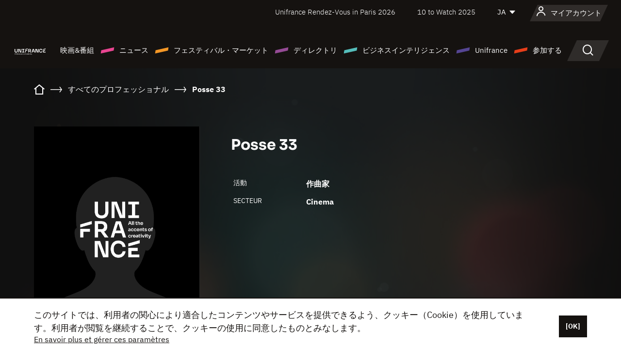

--- FILE ---
content_type: text/html; charset=utf-8
request_url: https://www.google.com/recaptcha/api2/anchor?ar=1&k=6LcJfHopAAAAAJA2ysQXhcpcbIYJi36tX6uIGLaU&co=aHR0cHM6Ly9qYXBhbi51bmlmcmFuY2Uub3JnOjQ0Mw..&hl=en&v=PoyoqOPhxBO7pBk68S4YbpHZ&size=normal&anchor-ms=20000&execute-ms=30000&cb=7dvawa9oijfn
body_size: 49281
content:
<!DOCTYPE HTML><html dir="ltr" lang="en"><head><meta http-equiv="Content-Type" content="text/html; charset=UTF-8">
<meta http-equiv="X-UA-Compatible" content="IE=edge">
<title>reCAPTCHA</title>
<style type="text/css">
/* cyrillic-ext */
@font-face {
  font-family: 'Roboto';
  font-style: normal;
  font-weight: 400;
  font-stretch: 100%;
  src: url(//fonts.gstatic.com/s/roboto/v48/KFO7CnqEu92Fr1ME7kSn66aGLdTylUAMa3GUBHMdazTgWw.woff2) format('woff2');
  unicode-range: U+0460-052F, U+1C80-1C8A, U+20B4, U+2DE0-2DFF, U+A640-A69F, U+FE2E-FE2F;
}
/* cyrillic */
@font-face {
  font-family: 'Roboto';
  font-style: normal;
  font-weight: 400;
  font-stretch: 100%;
  src: url(//fonts.gstatic.com/s/roboto/v48/KFO7CnqEu92Fr1ME7kSn66aGLdTylUAMa3iUBHMdazTgWw.woff2) format('woff2');
  unicode-range: U+0301, U+0400-045F, U+0490-0491, U+04B0-04B1, U+2116;
}
/* greek-ext */
@font-face {
  font-family: 'Roboto';
  font-style: normal;
  font-weight: 400;
  font-stretch: 100%;
  src: url(//fonts.gstatic.com/s/roboto/v48/KFO7CnqEu92Fr1ME7kSn66aGLdTylUAMa3CUBHMdazTgWw.woff2) format('woff2');
  unicode-range: U+1F00-1FFF;
}
/* greek */
@font-face {
  font-family: 'Roboto';
  font-style: normal;
  font-weight: 400;
  font-stretch: 100%;
  src: url(//fonts.gstatic.com/s/roboto/v48/KFO7CnqEu92Fr1ME7kSn66aGLdTylUAMa3-UBHMdazTgWw.woff2) format('woff2');
  unicode-range: U+0370-0377, U+037A-037F, U+0384-038A, U+038C, U+038E-03A1, U+03A3-03FF;
}
/* math */
@font-face {
  font-family: 'Roboto';
  font-style: normal;
  font-weight: 400;
  font-stretch: 100%;
  src: url(//fonts.gstatic.com/s/roboto/v48/KFO7CnqEu92Fr1ME7kSn66aGLdTylUAMawCUBHMdazTgWw.woff2) format('woff2');
  unicode-range: U+0302-0303, U+0305, U+0307-0308, U+0310, U+0312, U+0315, U+031A, U+0326-0327, U+032C, U+032F-0330, U+0332-0333, U+0338, U+033A, U+0346, U+034D, U+0391-03A1, U+03A3-03A9, U+03B1-03C9, U+03D1, U+03D5-03D6, U+03F0-03F1, U+03F4-03F5, U+2016-2017, U+2034-2038, U+203C, U+2040, U+2043, U+2047, U+2050, U+2057, U+205F, U+2070-2071, U+2074-208E, U+2090-209C, U+20D0-20DC, U+20E1, U+20E5-20EF, U+2100-2112, U+2114-2115, U+2117-2121, U+2123-214F, U+2190, U+2192, U+2194-21AE, U+21B0-21E5, U+21F1-21F2, U+21F4-2211, U+2213-2214, U+2216-22FF, U+2308-230B, U+2310, U+2319, U+231C-2321, U+2336-237A, U+237C, U+2395, U+239B-23B7, U+23D0, U+23DC-23E1, U+2474-2475, U+25AF, U+25B3, U+25B7, U+25BD, U+25C1, U+25CA, U+25CC, U+25FB, U+266D-266F, U+27C0-27FF, U+2900-2AFF, U+2B0E-2B11, U+2B30-2B4C, U+2BFE, U+3030, U+FF5B, U+FF5D, U+1D400-1D7FF, U+1EE00-1EEFF;
}
/* symbols */
@font-face {
  font-family: 'Roboto';
  font-style: normal;
  font-weight: 400;
  font-stretch: 100%;
  src: url(//fonts.gstatic.com/s/roboto/v48/KFO7CnqEu92Fr1ME7kSn66aGLdTylUAMaxKUBHMdazTgWw.woff2) format('woff2');
  unicode-range: U+0001-000C, U+000E-001F, U+007F-009F, U+20DD-20E0, U+20E2-20E4, U+2150-218F, U+2190, U+2192, U+2194-2199, U+21AF, U+21E6-21F0, U+21F3, U+2218-2219, U+2299, U+22C4-22C6, U+2300-243F, U+2440-244A, U+2460-24FF, U+25A0-27BF, U+2800-28FF, U+2921-2922, U+2981, U+29BF, U+29EB, U+2B00-2BFF, U+4DC0-4DFF, U+FFF9-FFFB, U+10140-1018E, U+10190-1019C, U+101A0, U+101D0-101FD, U+102E0-102FB, U+10E60-10E7E, U+1D2C0-1D2D3, U+1D2E0-1D37F, U+1F000-1F0FF, U+1F100-1F1AD, U+1F1E6-1F1FF, U+1F30D-1F30F, U+1F315, U+1F31C, U+1F31E, U+1F320-1F32C, U+1F336, U+1F378, U+1F37D, U+1F382, U+1F393-1F39F, U+1F3A7-1F3A8, U+1F3AC-1F3AF, U+1F3C2, U+1F3C4-1F3C6, U+1F3CA-1F3CE, U+1F3D4-1F3E0, U+1F3ED, U+1F3F1-1F3F3, U+1F3F5-1F3F7, U+1F408, U+1F415, U+1F41F, U+1F426, U+1F43F, U+1F441-1F442, U+1F444, U+1F446-1F449, U+1F44C-1F44E, U+1F453, U+1F46A, U+1F47D, U+1F4A3, U+1F4B0, U+1F4B3, U+1F4B9, U+1F4BB, U+1F4BF, U+1F4C8-1F4CB, U+1F4D6, U+1F4DA, U+1F4DF, U+1F4E3-1F4E6, U+1F4EA-1F4ED, U+1F4F7, U+1F4F9-1F4FB, U+1F4FD-1F4FE, U+1F503, U+1F507-1F50B, U+1F50D, U+1F512-1F513, U+1F53E-1F54A, U+1F54F-1F5FA, U+1F610, U+1F650-1F67F, U+1F687, U+1F68D, U+1F691, U+1F694, U+1F698, U+1F6AD, U+1F6B2, U+1F6B9-1F6BA, U+1F6BC, U+1F6C6-1F6CF, U+1F6D3-1F6D7, U+1F6E0-1F6EA, U+1F6F0-1F6F3, U+1F6F7-1F6FC, U+1F700-1F7FF, U+1F800-1F80B, U+1F810-1F847, U+1F850-1F859, U+1F860-1F887, U+1F890-1F8AD, U+1F8B0-1F8BB, U+1F8C0-1F8C1, U+1F900-1F90B, U+1F93B, U+1F946, U+1F984, U+1F996, U+1F9E9, U+1FA00-1FA6F, U+1FA70-1FA7C, U+1FA80-1FA89, U+1FA8F-1FAC6, U+1FACE-1FADC, U+1FADF-1FAE9, U+1FAF0-1FAF8, U+1FB00-1FBFF;
}
/* vietnamese */
@font-face {
  font-family: 'Roboto';
  font-style: normal;
  font-weight: 400;
  font-stretch: 100%;
  src: url(//fonts.gstatic.com/s/roboto/v48/KFO7CnqEu92Fr1ME7kSn66aGLdTylUAMa3OUBHMdazTgWw.woff2) format('woff2');
  unicode-range: U+0102-0103, U+0110-0111, U+0128-0129, U+0168-0169, U+01A0-01A1, U+01AF-01B0, U+0300-0301, U+0303-0304, U+0308-0309, U+0323, U+0329, U+1EA0-1EF9, U+20AB;
}
/* latin-ext */
@font-face {
  font-family: 'Roboto';
  font-style: normal;
  font-weight: 400;
  font-stretch: 100%;
  src: url(//fonts.gstatic.com/s/roboto/v48/KFO7CnqEu92Fr1ME7kSn66aGLdTylUAMa3KUBHMdazTgWw.woff2) format('woff2');
  unicode-range: U+0100-02BA, U+02BD-02C5, U+02C7-02CC, U+02CE-02D7, U+02DD-02FF, U+0304, U+0308, U+0329, U+1D00-1DBF, U+1E00-1E9F, U+1EF2-1EFF, U+2020, U+20A0-20AB, U+20AD-20C0, U+2113, U+2C60-2C7F, U+A720-A7FF;
}
/* latin */
@font-face {
  font-family: 'Roboto';
  font-style: normal;
  font-weight: 400;
  font-stretch: 100%;
  src: url(//fonts.gstatic.com/s/roboto/v48/KFO7CnqEu92Fr1ME7kSn66aGLdTylUAMa3yUBHMdazQ.woff2) format('woff2');
  unicode-range: U+0000-00FF, U+0131, U+0152-0153, U+02BB-02BC, U+02C6, U+02DA, U+02DC, U+0304, U+0308, U+0329, U+2000-206F, U+20AC, U+2122, U+2191, U+2193, U+2212, U+2215, U+FEFF, U+FFFD;
}
/* cyrillic-ext */
@font-face {
  font-family: 'Roboto';
  font-style: normal;
  font-weight: 500;
  font-stretch: 100%;
  src: url(//fonts.gstatic.com/s/roboto/v48/KFO7CnqEu92Fr1ME7kSn66aGLdTylUAMa3GUBHMdazTgWw.woff2) format('woff2');
  unicode-range: U+0460-052F, U+1C80-1C8A, U+20B4, U+2DE0-2DFF, U+A640-A69F, U+FE2E-FE2F;
}
/* cyrillic */
@font-face {
  font-family: 'Roboto';
  font-style: normal;
  font-weight: 500;
  font-stretch: 100%;
  src: url(//fonts.gstatic.com/s/roboto/v48/KFO7CnqEu92Fr1ME7kSn66aGLdTylUAMa3iUBHMdazTgWw.woff2) format('woff2');
  unicode-range: U+0301, U+0400-045F, U+0490-0491, U+04B0-04B1, U+2116;
}
/* greek-ext */
@font-face {
  font-family: 'Roboto';
  font-style: normal;
  font-weight: 500;
  font-stretch: 100%;
  src: url(//fonts.gstatic.com/s/roboto/v48/KFO7CnqEu92Fr1ME7kSn66aGLdTylUAMa3CUBHMdazTgWw.woff2) format('woff2');
  unicode-range: U+1F00-1FFF;
}
/* greek */
@font-face {
  font-family: 'Roboto';
  font-style: normal;
  font-weight: 500;
  font-stretch: 100%;
  src: url(//fonts.gstatic.com/s/roboto/v48/KFO7CnqEu92Fr1ME7kSn66aGLdTylUAMa3-UBHMdazTgWw.woff2) format('woff2');
  unicode-range: U+0370-0377, U+037A-037F, U+0384-038A, U+038C, U+038E-03A1, U+03A3-03FF;
}
/* math */
@font-face {
  font-family: 'Roboto';
  font-style: normal;
  font-weight: 500;
  font-stretch: 100%;
  src: url(//fonts.gstatic.com/s/roboto/v48/KFO7CnqEu92Fr1ME7kSn66aGLdTylUAMawCUBHMdazTgWw.woff2) format('woff2');
  unicode-range: U+0302-0303, U+0305, U+0307-0308, U+0310, U+0312, U+0315, U+031A, U+0326-0327, U+032C, U+032F-0330, U+0332-0333, U+0338, U+033A, U+0346, U+034D, U+0391-03A1, U+03A3-03A9, U+03B1-03C9, U+03D1, U+03D5-03D6, U+03F0-03F1, U+03F4-03F5, U+2016-2017, U+2034-2038, U+203C, U+2040, U+2043, U+2047, U+2050, U+2057, U+205F, U+2070-2071, U+2074-208E, U+2090-209C, U+20D0-20DC, U+20E1, U+20E5-20EF, U+2100-2112, U+2114-2115, U+2117-2121, U+2123-214F, U+2190, U+2192, U+2194-21AE, U+21B0-21E5, U+21F1-21F2, U+21F4-2211, U+2213-2214, U+2216-22FF, U+2308-230B, U+2310, U+2319, U+231C-2321, U+2336-237A, U+237C, U+2395, U+239B-23B7, U+23D0, U+23DC-23E1, U+2474-2475, U+25AF, U+25B3, U+25B7, U+25BD, U+25C1, U+25CA, U+25CC, U+25FB, U+266D-266F, U+27C0-27FF, U+2900-2AFF, U+2B0E-2B11, U+2B30-2B4C, U+2BFE, U+3030, U+FF5B, U+FF5D, U+1D400-1D7FF, U+1EE00-1EEFF;
}
/* symbols */
@font-face {
  font-family: 'Roboto';
  font-style: normal;
  font-weight: 500;
  font-stretch: 100%;
  src: url(//fonts.gstatic.com/s/roboto/v48/KFO7CnqEu92Fr1ME7kSn66aGLdTylUAMaxKUBHMdazTgWw.woff2) format('woff2');
  unicode-range: U+0001-000C, U+000E-001F, U+007F-009F, U+20DD-20E0, U+20E2-20E4, U+2150-218F, U+2190, U+2192, U+2194-2199, U+21AF, U+21E6-21F0, U+21F3, U+2218-2219, U+2299, U+22C4-22C6, U+2300-243F, U+2440-244A, U+2460-24FF, U+25A0-27BF, U+2800-28FF, U+2921-2922, U+2981, U+29BF, U+29EB, U+2B00-2BFF, U+4DC0-4DFF, U+FFF9-FFFB, U+10140-1018E, U+10190-1019C, U+101A0, U+101D0-101FD, U+102E0-102FB, U+10E60-10E7E, U+1D2C0-1D2D3, U+1D2E0-1D37F, U+1F000-1F0FF, U+1F100-1F1AD, U+1F1E6-1F1FF, U+1F30D-1F30F, U+1F315, U+1F31C, U+1F31E, U+1F320-1F32C, U+1F336, U+1F378, U+1F37D, U+1F382, U+1F393-1F39F, U+1F3A7-1F3A8, U+1F3AC-1F3AF, U+1F3C2, U+1F3C4-1F3C6, U+1F3CA-1F3CE, U+1F3D4-1F3E0, U+1F3ED, U+1F3F1-1F3F3, U+1F3F5-1F3F7, U+1F408, U+1F415, U+1F41F, U+1F426, U+1F43F, U+1F441-1F442, U+1F444, U+1F446-1F449, U+1F44C-1F44E, U+1F453, U+1F46A, U+1F47D, U+1F4A3, U+1F4B0, U+1F4B3, U+1F4B9, U+1F4BB, U+1F4BF, U+1F4C8-1F4CB, U+1F4D6, U+1F4DA, U+1F4DF, U+1F4E3-1F4E6, U+1F4EA-1F4ED, U+1F4F7, U+1F4F9-1F4FB, U+1F4FD-1F4FE, U+1F503, U+1F507-1F50B, U+1F50D, U+1F512-1F513, U+1F53E-1F54A, U+1F54F-1F5FA, U+1F610, U+1F650-1F67F, U+1F687, U+1F68D, U+1F691, U+1F694, U+1F698, U+1F6AD, U+1F6B2, U+1F6B9-1F6BA, U+1F6BC, U+1F6C6-1F6CF, U+1F6D3-1F6D7, U+1F6E0-1F6EA, U+1F6F0-1F6F3, U+1F6F7-1F6FC, U+1F700-1F7FF, U+1F800-1F80B, U+1F810-1F847, U+1F850-1F859, U+1F860-1F887, U+1F890-1F8AD, U+1F8B0-1F8BB, U+1F8C0-1F8C1, U+1F900-1F90B, U+1F93B, U+1F946, U+1F984, U+1F996, U+1F9E9, U+1FA00-1FA6F, U+1FA70-1FA7C, U+1FA80-1FA89, U+1FA8F-1FAC6, U+1FACE-1FADC, U+1FADF-1FAE9, U+1FAF0-1FAF8, U+1FB00-1FBFF;
}
/* vietnamese */
@font-face {
  font-family: 'Roboto';
  font-style: normal;
  font-weight: 500;
  font-stretch: 100%;
  src: url(//fonts.gstatic.com/s/roboto/v48/KFO7CnqEu92Fr1ME7kSn66aGLdTylUAMa3OUBHMdazTgWw.woff2) format('woff2');
  unicode-range: U+0102-0103, U+0110-0111, U+0128-0129, U+0168-0169, U+01A0-01A1, U+01AF-01B0, U+0300-0301, U+0303-0304, U+0308-0309, U+0323, U+0329, U+1EA0-1EF9, U+20AB;
}
/* latin-ext */
@font-face {
  font-family: 'Roboto';
  font-style: normal;
  font-weight: 500;
  font-stretch: 100%;
  src: url(//fonts.gstatic.com/s/roboto/v48/KFO7CnqEu92Fr1ME7kSn66aGLdTylUAMa3KUBHMdazTgWw.woff2) format('woff2');
  unicode-range: U+0100-02BA, U+02BD-02C5, U+02C7-02CC, U+02CE-02D7, U+02DD-02FF, U+0304, U+0308, U+0329, U+1D00-1DBF, U+1E00-1E9F, U+1EF2-1EFF, U+2020, U+20A0-20AB, U+20AD-20C0, U+2113, U+2C60-2C7F, U+A720-A7FF;
}
/* latin */
@font-face {
  font-family: 'Roboto';
  font-style: normal;
  font-weight: 500;
  font-stretch: 100%;
  src: url(//fonts.gstatic.com/s/roboto/v48/KFO7CnqEu92Fr1ME7kSn66aGLdTylUAMa3yUBHMdazQ.woff2) format('woff2');
  unicode-range: U+0000-00FF, U+0131, U+0152-0153, U+02BB-02BC, U+02C6, U+02DA, U+02DC, U+0304, U+0308, U+0329, U+2000-206F, U+20AC, U+2122, U+2191, U+2193, U+2212, U+2215, U+FEFF, U+FFFD;
}
/* cyrillic-ext */
@font-face {
  font-family: 'Roboto';
  font-style: normal;
  font-weight: 900;
  font-stretch: 100%;
  src: url(//fonts.gstatic.com/s/roboto/v48/KFO7CnqEu92Fr1ME7kSn66aGLdTylUAMa3GUBHMdazTgWw.woff2) format('woff2');
  unicode-range: U+0460-052F, U+1C80-1C8A, U+20B4, U+2DE0-2DFF, U+A640-A69F, U+FE2E-FE2F;
}
/* cyrillic */
@font-face {
  font-family: 'Roboto';
  font-style: normal;
  font-weight: 900;
  font-stretch: 100%;
  src: url(//fonts.gstatic.com/s/roboto/v48/KFO7CnqEu92Fr1ME7kSn66aGLdTylUAMa3iUBHMdazTgWw.woff2) format('woff2');
  unicode-range: U+0301, U+0400-045F, U+0490-0491, U+04B0-04B1, U+2116;
}
/* greek-ext */
@font-face {
  font-family: 'Roboto';
  font-style: normal;
  font-weight: 900;
  font-stretch: 100%;
  src: url(//fonts.gstatic.com/s/roboto/v48/KFO7CnqEu92Fr1ME7kSn66aGLdTylUAMa3CUBHMdazTgWw.woff2) format('woff2');
  unicode-range: U+1F00-1FFF;
}
/* greek */
@font-face {
  font-family: 'Roboto';
  font-style: normal;
  font-weight: 900;
  font-stretch: 100%;
  src: url(//fonts.gstatic.com/s/roboto/v48/KFO7CnqEu92Fr1ME7kSn66aGLdTylUAMa3-UBHMdazTgWw.woff2) format('woff2');
  unicode-range: U+0370-0377, U+037A-037F, U+0384-038A, U+038C, U+038E-03A1, U+03A3-03FF;
}
/* math */
@font-face {
  font-family: 'Roboto';
  font-style: normal;
  font-weight: 900;
  font-stretch: 100%;
  src: url(//fonts.gstatic.com/s/roboto/v48/KFO7CnqEu92Fr1ME7kSn66aGLdTylUAMawCUBHMdazTgWw.woff2) format('woff2');
  unicode-range: U+0302-0303, U+0305, U+0307-0308, U+0310, U+0312, U+0315, U+031A, U+0326-0327, U+032C, U+032F-0330, U+0332-0333, U+0338, U+033A, U+0346, U+034D, U+0391-03A1, U+03A3-03A9, U+03B1-03C9, U+03D1, U+03D5-03D6, U+03F0-03F1, U+03F4-03F5, U+2016-2017, U+2034-2038, U+203C, U+2040, U+2043, U+2047, U+2050, U+2057, U+205F, U+2070-2071, U+2074-208E, U+2090-209C, U+20D0-20DC, U+20E1, U+20E5-20EF, U+2100-2112, U+2114-2115, U+2117-2121, U+2123-214F, U+2190, U+2192, U+2194-21AE, U+21B0-21E5, U+21F1-21F2, U+21F4-2211, U+2213-2214, U+2216-22FF, U+2308-230B, U+2310, U+2319, U+231C-2321, U+2336-237A, U+237C, U+2395, U+239B-23B7, U+23D0, U+23DC-23E1, U+2474-2475, U+25AF, U+25B3, U+25B7, U+25BD, U+25C1, U+25CA, U+25CC, U+25FB, U+266D-266F, U+27C0-27FF, U+2900-2AFF, U+2B0E-2B11, U+2B30-2B4C, U+2BFE, U+3030, U+FF5B, U+FF5D, U+1D400-1D7FF, U+1EE00-1EEFF;
}
/* symbols */
@font-face {
  font-family: 'Roboto';
  font-style: normal;
  font-weight: 900;
  font-stretch: 100%;
  src: url(//fonts.gstatic.com/s/roboto/v48/KFO7CnqEu92Fr1ME7kSn66aGLdTylUAMaxKUBHMdazTgWw.woff2) format('woff2');
  unicode-range: U+0001-000C, U+000E-001F, U+007F-009F, U+20DD-20E0, U+20E2-20E4, U+2150-218F, U+2190, U+2192, U+2194-2199, U+21AF, U+21E6-21F0, U+21F3, U+2218-2219, U+2299, U+22C4-22C6, U+2300-243F, U+2440-244A, U+2460-24FF, U+25A0-27BF, U+2800-28FF, U+2921-2922, U+2981, U+29BF, U+29EB, U+2B00-2BFF, U+4DC0-4DFF, U+FFF9-FFFB, U+10140-1018E, U+10190-1019C, U+101A0, U+101D0-101FD, U+102E0-102FB, U+10E60-10E7E, U+1D2C0-1D2D3, U+1D2E0-1D37F, U+1F000-1F0FF, U+1F100-1F1AD, U+1F1E6-1F1FF, U+1F30D-1F30F, U+1F315, U+1F31C, U+1F31E, U+1F320-1F32C, U+1F336, U+1F378, U+1F37D, U+1F382, U+1F393-1F39F, U+1F3A7-1F3A8, U+1F3AC-1F3AF, U+1F3C2, U+1F3C4-1F3C6, U+1F3CA-1F3CE, U+1F3D4-1F3E0, U+1F3ED, U+1F3F1-1F3F3, U+1F3F5-1F3F7, U+1F408, U+1F415, U+1F41F, U+1F426, U+1F43F, U+1F441-1F442, U+1F444, U+1F446-1F449, U+1F44C-1F44E, U+1F453, U+1F46A, U+1F47D, U+1F4A3, U+1F4B0, U+1F4B3, U+1F4B9, U+1F4BB, U+1F4BF, U+1F4C8-1F4CB, U+1F4D6, U+1F4DA, U+1F4DF, U+1F4E3-1F4E6, U+1F4EA-1F4ED, U+1F4F7, U+1F4F9-1F4FB, U+1F4FD-1F4FE, U+1F503, U+1F507-1F50B, U+1F50D, U+1F512-1F513, U+1F53E-1F54A, U+1F54F-1F5FA, U+1F610, U+1F650-1F67F, U+1F687, U+1F68D, U+1F691, U+1F694, U+1F698, U+1F6AD, U+1F6B2, U+1F6B9-1F6BA, U+1F6BC, U+1F6C6-1F6CF, U+1F6D3-1F6D7, U+1F6E0-1F6EA, U+1F6F0-1F6F3, U+1F6F7-1F6FC, U+1F700-1F7FF, U+1F800-1F80B, U+1F810-1F847, U+1F850-1F859, U+1F860-1F887, U+1F890-1F8AD, U+1F8B0-1F8BB, U+1F8C0-1F8C1, U+1F900-1F90B, U+1F93B, U+1F946, U+1F984, U+1F996, U+1F9E9, U+1FA00-1FA6F, U+1FA70-1FA7C, U+1FA80-1FA89, U+1FA8F-1FAC6, U+1FACE-1FADC, U+1FADF-1FAE9, U+1FAF0-1FAF8, U+1FB00-1FBFF;
}
/* vietnamese */
@font-face {
  font-family: 'Roboto';
  font-style: normal;
  font-weight: 900;
  font-stretch: 100%;
  src: url(//fonts.gstatic.com/s/roboto/v48/KFO7CnqEu92Fr1ME7kSn66aGLdTylUAMa3OUBHMdazTgWw.woff2) format('woff2');
  unicode-range: U+0102-0103, U+0110-0111, U+0128-0129, U+0168-0169, U+01A0-01A1, U+01AF-01B0, U+0300-0301, U+0303-0304, U+0308-0309, U+0323, U+0329, U+1EA0-1EF9, U+20AB;
}
/* latin-ext */
@font-face {
  font-family: 'Roboto';
  font-style: normal;
  font-weight: 900;
  font-stretch: 100%;
  src: url(//fonts.gstatic.com/s/roboto/v48/KFO7CnqEu92Fr1ME7kSn66aGLdTylUAMa3KUBHMdazTgWw.woff2) format('woff2');
  unicode-range: U+0100-02BA, U+02BD-02C5, U+02C7-02CC, U+02CE-02D7, U+02DD-02FF, U+0304, U+0308, U+0329, U+1D00-1DBF, U+1E00-1E9F, U+1EF2-1EFF, U+2020, U+20A0-20AB, U+20AD-20C0, U+2113, U+2C60-2C7F, U+A720-A7FF;
}
/* latin */
@font-face {
  font-family: 'Roboto';
  font-style: normal;
  font-weight: 900;
  font-stretch: 100%;
  src: url(//fonts.gstatic.com/s/roboto/v48/KFO7CnqEu92Fr1ME7kSn66aGLdTylUAMa3yUBHMdazQ.woff2) format('woff2');
  unicode-range: U+0000-00FF, U+0131, U+0152-0153, U+02BB-02BC, U+02C6, U+02DA, U+02DC, U+0304, U+0308, U+0329, U+2000-206F, U+20AC, U+2122, U+2191, U+2193, U+2212, U+2215, U+FEFF, U+FFFD;
}

</style>
<link rel="stylesheet" type="text/css" href="https://www.gstatic.com/recaptcha/releases/PoyoqOPhxBO7pBk68S4YbpHZ/styles__ltr.css">
<script nonce="y4xjVoRIHPZxW-m0mFmIpQ" type="text/javascript">window['__recaptcha_api'] = 'https://www.google.com/recaptcha/api2/';</script>
<script type="text/javascript" src="https://www.gstatic.com/recaptcha/releases/PoyoqOPhxBO7pBk68S4YbpHZ/recaptcha__en.js" nonce="y4xjVoRIHPZxW-m0mFmIpQ">
      
    </script></head>
<body><div id="rc-anchor-alert" class="rc-anchor-alert"></div>
<input type="hidden" id="recaptcha-token" value="[base64]">
<script type="text/javascript" nonce="y4xjVoRIHPZxW-m0mFmIpQ">
      recaptcha.anchor.Main.init("[\x22ainput\x22,[\x22bgdata\x22,\x22\x22,\[base64]/[base64]/[base64]/KE4oMTI0LHYsdi5HKSxMWihsLHYpKTpOKDEyNCx2LGwpLFYpLHYpLFQpKSxGKDE3MSx2KX0scjc9ZnVuY3Rpb24obCl7cmV0dXJuIGx9LEM9ZnVuY3Rpb24obCxWLHYpe04odixsLFYpLFZbYWtdPTI3OTZ9LG49ZnVuY3Rpb24obCxWKXtWLlg9KChWLlg/[base64]/[base64]/[base64]/[base64]/[base64]/[base64]/[base64]/[base64]/[base64]/[base64]/[base64]\\u003d\x22,\[base64]\\u003d\x22,\[base64]/CvmrCjsKWwrc3wrHDmnHCnFJvwp8uw7TDvAg9woQrw7LCrUvCvSNVMW5jYzh5wqjCt8OLIMKWViABbsOTwp/CmsO0w73CrsOTwoEVPSnDtC8Zw5A0bcOfwpHDukzDncK3w5Yew5HCgcKIQgHCtcKjw5XDuWkDOHXChMOBwqxnCFlCdMOcw7TCqsOTGFkZwq/Cv8OEw4zCqMKlwrwhGMO7Q8OKw4Mcw43DnHx/cyRxFcOYRGHCv8OoZGB8w5bCqMKZw55cDwHCogHCkcOlKsOFQxnCnytAw5ggNH/DkMOabcKpA0xAXMKDHElpwrI8w7rCpsOFQzTCp2pJw4LDvMOTwrM8wo3DrsOWwpbDsVvDsS9zwrTCr8OAwqgHCVdfw6Fgw78Xw6PCtktLaVHCrxbDiThIHBw/DcOOW2kvwpV0fwp9XS/[base64]/CosOBTi3DkSBIAMKrw7nCtR1bVX/[base64]/DjEjCuMK0NsKUw4kDw4lQBjoUejRPw53DhiV5w43CgC7CugdLHD3Ct8O9bE/ClcOaZ8O3w5oSwrHCqV9Vw483w5lgw5PCkMOHa2PCgcKLw6DDmRjChsORwpHDhcKdaMK5w4/DnAxmH8Oiw65RIH4BwqjDjRDDuCo7U2TClTzCl1ZyG8OpKh0cwr0bw69jw5zCol3Dkh3CisO0UEB4X8OHcSnDglghH3sewq/Ds8OUAjd/e8KMHMK2woc/[base64]/CizQMw5fCrcObwqnDqMO0OsOZejs6wqVZRk/DicOrw6xSwobDhCrDpEPCt8KKYMO/woJcw4lWSRPCoE3DnVRCYSLDr13DqMKgRBbDl2hvw6nCoMONw7zCmDVpw79JK0/Cjw50w5HDg8KUAcO2ezoOBkDDpQDCj8OgwrnDocOLwpHCvsO/[base64]/CksOyw6vDv17DjUoeLGoww6kjAcOiAMKGw6tuw4oewp/Dr8Oww4cGw67DlG8lw7o5U8KGGRnDtAZLw6Bxwop7ZQjDjjIUwpYSYMOUwoMvBMO/[base64]/woBXwo4Zw4HDkcO+UxXDjMOmw6koKCLDh8OjDcOjNGDCp1DCj8O2bmglHcKtL8KAIDQuWsO/U8OOfcKaAsO2KzQ1KEUfRMO0JywRZh7Dk0NtwoN0bQMFYcOAWn/Ck0xdw7JXw7tEalZOw4bCuMKAY2xQwr1Tw4lJw6bCoz7Cp3/[base64]/Dh8OieG3CjMKuGycIIsKYw7vDuyBPc2QDNMKQGcOjMXTCkGXDpcOKUy3Dh8KrFcOrIMOXwrdjGsOzfcOCCmFFKsKzwqJoYUrCu8OWScOdCcOVaWfCiMKNwoTDssO8LiLCth5vwph0w6XDucKdwrVhwoASw6HCtcOGwocEw6Unw4Alw63CnsKIwo/DhS3Cp8O6PR/CumLCmhrCtXjClsOMRsK5GcOQwpLDqcK8ZT3CsMOgwqAac23CpcOffMKhBcO2ScOZcEbCoBjDlSDCrjQoKTM+e147wrQmw7DCh0zDqcK+TWMEEA3DusOtw5Iaw5pkTyDDosOdwrzDmcO+w5HCpS/DvsOxw4klw77DhMKZw6NkLR7DmcKWQsKGIsK/bcKID8KSV8KvaiJDZ0fChl/[base64]/w6bCmMK9woEcwpfCp1XDisO9Y8K9HXkHc3rCsMOdw5vDssObwqjCrD7DkTAswogUe8KhwrTDghbCnsKXdMKlfT/DgMOEXBhIwoTCo8OyWUnDgkwcwr3DkwoqNVclKQR4w6dlfw4bw6/[base64]/DvsKZOmMkW8ObwroHBsOfMDpyw4zDoMOtwqVFSsONY8OOwqISw7k5MMKhw7UXw6HDhcO0RWjDrcK6w4A5w5N5w5XCn8OjMl1tQMOIA8KyTkbDqV3DicK8w7QEwpJGw4bCgEksS3XCs8Kiw7rDuMKhw4bCtB4zBmgiw4ptw47CvFh/IVbCg1PDs8OUw6jDqhDCp8K1Ak7CqcO+djPDocKkw5AlKcKMw6jCslHCosO3HMKlUsOvwrfDt1HCncKSSMO/w4jDtjAMw5VJfcKHwp3Dnx98wq8ewojDnVzDpg9Xw6XCkDPDtzggKMK2JCvCr31TGMKDTEVnAMOdEMOBGFTChC/DjcKHXl1Yw7N6wrwYGsKMw5jCq8KBFVLCj8OKwrY0w7ApwpsiVBfCt8Obwroaw73DiwjCvDHCkcO6O8OiZWd/UxB+w7DCuTgvw4TDvsKkworDsiZlC0vDrcOXA8OVwqEbfTkfd8KbacOGHCI8SnbDksKkYHRww5FjwrEXRsK+w57CrsOwScOlw4QLeMKawqzCuEbDjR5nZAxeL8K2w5czw4Z9b1RNw7vDg1TDjcO+LMO/[base64]/Ehk8PMK+woLClMKQwqNEwpvDnQHDhcOcejTCgsKKV20/wqrCmMKkw7k/w4XCk23CicOAw4wbwoPCncK+GcKhw70HZV4zA1zDkMKLJMORwoPDulnCnsKowqXClcOkwrDCjwR5JhjCgVXCp10IWSgawqlwXsK3C39sw7HCnjHDkVPCtMKZB8KBwr0+A8OUwozCpn/DlCsDw67CpMKxZHs6wpLCtWVjeMKqVH3DgMOkYcKXwq4vwrIiwrI3w4DDlDzCo8O/w4x7w57Di8KQwpFSPxXCliTChcOlwoJTwrPCi1rCncOXwqTDvyUKBMOKw5dbw5AFwq1zWU3CplcqSmbCrcKCwqbDu0Jgw6Iqw6wGwpPCoMO3TMKfEX3DvMOQwq/DosOPdMOdYg/DunV2fsOxcHIdw6/DvmrDicOhwoF+MBQsw4orw4zDicOuwpDDiMK/[base64]/NcOxccOYwpHDu8OWA8Krw4fCrsO4wq8JYjPDgWPDv2lVw7tlJMOHwo4iK8O0w4t5csK/MsO4wrUgw44iQVjDkMKFGTzDujPDoi3Ci8OyccO/wrQFw7zDpTRuYRcRw48YwpgObcOzIFbDgAFEVVvDtsKrwq5kUMK8QsK5wp4dbMO7w7J1BXtAwqzDm8KtKVXDg8OOwp7CncKHUTFmw4VhDEF9DRjDpTRjXm5/[base64]/CjcKNwrvCp1LDpsKcwrJCY8KVaMKRSxAjwpbDiwbCh8KeezZqXhEyOSTCnzV7SHhlwqIhEzxPdMKWwqNywqnDgcOdwoTCl8ODAiQXw5bCncOCTBw1wonDm1RPKcKXLFI5GB7DksKLw77Cq8OuE8OSJU4KwqByakLCjMOjUk/[base64]/DlsOXwpbDrMOhZMO4w6zCimguwrlIcsK0w6XCgcOjKmAkw6PDiWbChcOdMA/DjsOHw7fDk8OmwovDrAXDmcKww4XCgXAiAU8qaTJ3BMKHNVVaRSFjDCzCgyzDjGZ7w5XDpy0WJ8K4w7wYwrDCjzHDmwjDu8KBwqhhN28+TcOwaBXCg8OPLB/DmcOHw78WwrcMNMOew5RqccKqag5VQsONwofDlBB8w6nCp0nDukvCn2nDhcO/wqUmw47CoSfDijFiw4kqwofDqMOCwpUTLHbDjcKCUxVeS1lvw6F2I1vCpsOnfsKxB2RSwqYmwqdwFcKISMKRw7vDosKdw4fDghk+QcK2GXvCvEZbEhYtwqo5cVASDsKUCXoaR0B3I0EDTFk6H8OlQRBHwq/DiGzDhsKBwqoAw6LDsjHDplxJJcKIwoTCmB8+UMKVbXDCn8O1wpEVw4XCoHYGwqvDi8O6w4TDkcO0EsK1w5/DjnxuMcO+w4hPw54Aw7l7Mkg9OGECNsO4w4HDq8KoMMK0wq3CtzIDw6PCkBgfwp54w70bw70OUcObNMOIwq4+PcOdwos0VDoQwoh1Eklpw7IfLcOCwovDlFTDucKNwrbCtirCq3/Cv8OeIMKVVsKewoomwrUIEcKQwrFXRMK3wpQjw4LDrmDDomR1MyLDpSQbWMKPwqXCiMOwXELDslJcwroFw7wPw4LCuRsAc1nDncOFw5ELwqLDuMO0w59iQ0xpwr/[base64]/[base64]/Dr8KSw41Tw6EUfcORfWPChMOowot2bGzDgsKMSgLDisKUBMOQwpDCnzQ8wo7CumMfw6I0SsOnA2bCo2LDgxjCrsKKasOywrAhW8OdFMO6DsOBGsK0TkDDomVfUsKpacKnUFARwozDssOVwp4BBMOoZFPDp8OLw43DskU/UMOpwqpiwqAlw67DqUc2E8Kqw7JBQ8OBwqM0CFl2w5TDhcObOMKUwpTCjsKZKcKWRAvDlsOcwpJ9wpvDucK/[base64]/DgcKoWMKlw6fCsh/DswLCujvCqxd7w5xTZMKRw5ZpUBMEwpDDqURPcD3DnQTCsMO2Y21aw4zCsAvDt3Qfw6NwwqXCs8KFwpFIf8KzIsK8UsO9w44yw67CtQUUAsKOP8K+woXCusKkw5LDoMKsKMOzw5fDh8O9wpTDtsKYw6gZwqlfTzkWNsKqw5/DtsO4HUh4TFwewp95FCfCgsOxF8Oyw6fCrMOVw4zDh8OmIMOpAC/DusKTO8KXRD/[base64]/DpwQew7HCscOZM8KFwrhmHsKTwoPDtcKPwpYHw5nDpMOFw4PDmMKQbcKLSRjCj8Kaw5bCkDDCvgDCqcKXwrDDsBJrwooKw7JJwoLDg8OCfSReHTLDpcO/aAvClMKDwoXDnTk3wqHDjmXDjsK9wobCi03CoWg5DEELwo7Dp1jCo2pDVsOLwqopHyfDvhYQQMOPw4bDj1JSwo/Cr8KLaDjCjnXDhMKIQ8OQPEjDqsO8NzoofWkkUmBAwo3CqT/CuzBBwqrDtizCnGVzDsKdwp7DtmzDsFkXw57DrcOfOg/Cl8OeU8O9JE0YPSzDrCB4wrkkwprCigTCtQoFwr/CtsKGY8KCFcKHw5zDhMKbw4luG8ODAMKCDlHDtC3DqE06Cg7CssOLwrs+fVw4w6PDkl0dUQTCtn4xNsKzWHl8w7/[base64]/DqsOMw7tawqfDvnINRAYUwqnDuzcAw6XDt8OUw7Ejw6Q3MlTCqcORacOmw5gsAMKOw6tPKwHDh8OPc8OBX8O3YTnCnWrDhCbDvmPCnMKGOMKjIcOtKkLDtxDDow/Ci8Ouwr/Cr8KRw5AWV8Knw54XKyfDgHrCgXnCrnrDsAcaVl7Dk8Ouw4vDo8KfwrnCsmBoanzClg15T8Ojw7DCp8O0w5/CqQvDjAUKZ0oGCS1lRFzDoUDCjMKewq3CicKgKsKKwrbDpMOdWmjDiXDDpy7DncKSBsOeworDgsKewqrDuMKyKQUQwrx0wpfCgmR9w6XDpsOlw4U2wrxSwo3CncKQSS3DsA/DncO/wp11w40eYsOcw77CiVTCrsOBw7rDmcKnfkHDn8KJw7XDgBjDtcKBFFXDk0ANw4LDucOLwpc3QcOZw4jCkTtdw7VawqDCqcONZMKZPzDCr8KNXWLDqCQOwoLCj0cOwrRuwp8IWm/DgVhKw4NJwq8Dwot6wp9Zwo5qPRPCg1bCuMK6w4jCt8Kww68Ew4QTwqlOwofDpMOmAigww4oywp8mw7LCjBrDsMK1eMKCD2XCoW1JX8OuW0x0D8K0wojDmALClwYqw490wo/Do8KwwpUOYsKvw7dSw5sAKAYkw5NsBFJIw7TDjiHChsOFCMOzAcO6DUMOWBNFwonDjcOewqZnAMOJwrQawoQ1w53CmsKESwNyc3zDisOAwoLCv2TDjMO4dsKfMMOfUSDCpsKWYcO5GMOYGiLCm0ktXULDs8OcOcKLwrDDrMK4I8KVw7oow7JBwpjCiSoiei/DqTLCsgZuT8OYa8OWDMOLdcKAc8K5wp8mwpvDjCDCv8O4eMOnwoTCqUvCo8Oow70eXHdTw6U5wqfDhCHCjArChTM/TsKQL8OewpwDJ8Khw40+UEDDiDBbwrvDpAHDqElCUC7DusORMMO/HcOzwoYsw7kdPsOqDmNZw5/DlMOWw7HCpMKFNHMGIcOkYMKwwrzDkcOSPMOzM8KIwptrOcOyX8OUX8OMY8O4TsO/wqTCrjNAwoRVY8KbSnEkHcKLwpHDhQbCkS0/wqvCvHDCu8Ktw5HCli7CtMOMwqbDhcKeXcO3TQTCm8OOC8KTDw9KQV5NcQHCijhDw6LCp0rDrG/[base64]/DqzLCl1DDsksww7gJwoUMwopTwpLChm8Sw5JYw7jCosOBNcOIw5kUdsKgw63Dl0TCpGFdFH9wL8OgR0/CgsOjw65lQCPCq8KNKsOIDjhewq4MaltsZh4YwoxZUHkyw7Uww5t8YMOgw5VPVcOgwqnCin9QZ8KZworClcOxTsOrY8OVMnbDkcK9w64Gw5pewq5RfsOtw41Ow7DCvsKWS8O/bHTClsK7w4/DnsOAVcKaHMOcw7A9wqQ3dFgpwr3Dg8OzwrTCuxHCnMOnw411w4LCoG7DnkV5LcOqw7bDjT98PXTCrHcfI8KYA8KMPMKcMXTDtABQwrTDvsO/FU3DvFM3eMOnesKYwqcbFlbDljZnworCqw9DwrPDrhA8XcKlasOxH33CscO5wozDqj7Dt04uGcOYwoLDkcK3Iw/ClsOUC8ORw7EGVwHDhmkCw5bDqn8kw4B1wo8Hw7/DqsKcwoHDt1MlwrTDuDYRLcKUJVALSMOgI09rw5wuw4IIcizDkl3DlsO2w5d6wqrDlMO5w5QFw4pPw79JwovCqMOXdMOHRShsKg/Cs8Khwootwp/[base64]/aMOeKsKRL8KpCU5ew5p5w43DowcDFh4SwpTCscK0OhcBwrLDuUQowrMRw7XCiivCsQHDtx/Di8ODU8Krw5tIwoIJw6o+CcOuw6/CkEsDYMO/[base64]/wrbDkcONw4EBwpXDs3EYHycxwrzCtMK8EMKnAMKOw5Q6aAvCoU7CvUdXw69ELMOVwo3DksKbA8OkQnrDt8O4f8OnHMOFBWPCucOdw4zChyDCqgNZwrlrQcKTw4REw4/[base64]/DpsOAwqHDssKoS8OhVlZ4w4cWwpEXwqDDtcO3w5MkKXjDq8KMw4x0RHUrw5sELcKnQSbCggRsTmlzwrJMaMOleMK8w7Ygw6BZOMKqXSVowrVewrfDqMK+fkVzw5DCusKJwoHDu8KUFQjDpDofw4/DiRQqdsKgIFdFRH3DrDTDmhVLw5wXKXhow651e8OPSgtvw5nDvSLDv8Kxw4Vgw5TDoMOYwqTCrjoVBsK9wp3CtMKBP8KNdSDCowzDr2DDkMKWc8Kmw4sAwqzDijExwrJ3wobCt38zw7DDhmnDicOYwozDgMKwEsKhdiRaw7jDuCYNLcKVwoskwptaw6R/[base64]/CmsK7dcOqfUB4wpDCoxDCry0fWMOUw7x+W8O5PnRJwpgYIcO8IcOoRcOpVkoUwol1wqDDucO1w6fDpsOkwpYbwrbDr8KWHsOaWcOTA0PCkF/DuG3DjX4PworDr8OowpIxw63CjcOZNsO0woktw5zCmMO+w6PDlsKpwqDDo0jCsgTDgkFoAcKwNcKLXyVRwqtSwqZHwo/DucOcIkDDjVQkPsKfAVHDlRpTH8OGwoLDncO/wqDCmMKAPWnDt8Oiw61Zw4XCjEbDkBBqwqbCknBnwrLCmsK+csKrwrjDqcKqEQg2wqjClm5va8OWwq0BH8O3w7USBmg1ecKWS8K6ZjfDvB1Zw5pZw6PDtsOKwqQdTMO3w4vCr8ONwrzCnVLDnl1Kwr/Cl8KBwoHDpMO3VcKfwql1BmltbsObw6/CknkFHg7CmcKnXVBgwr/[base64]/w41ld8Otw6JDw4zDisOXw4IWw5zDsETCicKDwofDkDzDuys/w7N0LHvCsXNCw7PDjVLCgw7Cr8OCwozCisKLAcKbwqVSwqkzb2JJaVt/w6Vkw4jDlV/[base64]/CoQh9PMOvw7d8w7JdAsK7P3YEVMOXbMKEw65zwokqfCAVdMOnw4fCr8OyB8K3AizDoMKTGMKJw5fDisODw5www77DmsOuwqhiEjIbwpXDl8KkYXbDncK4cMK3wr4rVcOoU0x1bg7Dn8K5e8K9wqXCksO6b2vDlxHDlXfDtw1zW8KRP8OAwojDscOqwq5BwrxvZ2c/[base64]/wp/Ch8K1CH3CvcKtw6Iyw550w7wDY8Khw7NDwoRSGQLDpU7CtsKVw7o7w7k4w57DncKMJcKBDV7DucOdE8O2BX/DkMKMCA7DtHpPYRHDkhrDuEsifsOYMcKawrvDscK2R8KkwqISw4UGEV8CwoViw4fCmsONIcKdw5Zjw7U1Z8OAw6bCpsOUwqcDH8Kiwr59w5fCn2/Cs8O7w6nCi8K6woJiJMKZRcK9wrTDsj3CrMK0wq4jPi9TQG7Cn8O6REMoNMKkdmfCicONwrnDtBorw67DiVjCsnfChhxHBMKKwqvDtF5xwovCgQppwobCmk/CrsKVLkQ6wp/CusKuw7jCg0PCm8K/RcOyfQ1UFjEGFsOEwqnCkx4BbT/DpcOgwofDl8K4Q8Klw49HcRXCrMOFRw00wrbCr8OZwptsw54lw5LCn8Ole14Ha8OhSMOww4/CmsOdWsKew60YPMKIwojDoHlSLMK8NMOwPcOSdcKDAXfCssOjaGszMSVEw6xqPAMEPcKIwoobJA5rw6ktw4/ClinDqUlnwqVlQDXCp8KrwqA/CMKrwp8hwrbDtVjCvjxlMFnCi8OpJMO9GGHDgF3DqmNxw5rCsXFCI8K0wphkdRLDlsOpwovDisOtw63CpMOoXcOvEcKwccOWZcOKwqp2RcKAViwswp/Dn0TDtsK4Y8O7w605dMOVd8OgwrZ4w7k7wonCocKPWXHDtWHDjC0Mw7bDiU7CtMORQ8O+wpkpa8KOJyBdw7oxVMOTExsZRWdowrPCq8Kmw7zDnWc3B8Kdwqt9IEvDsz0cW8OaeMK2wrNFwqdgw41fwprDlcK/FcOrc8KaworDqWnDtn9rwr3DvsO1I8OkVMKkXcOHaMKSd8KNSsOGfiRdX8O+HwVrN1YwwrJ8BMOaw4vCicOtwpzCmW/DrDHDvsOPFcKMYVNMwqE5LR5fLcKqw5EtM8Osw43Cs8OIPHsNW8OUwpnCo0pXwq/DgRrCpwAPw4BLMgsew43Ds2trWEDCly9gw7HCr3fCvVU9w5pQOMOvw57DjRnDhcKxw5oowr/Dt0MWwpMUUsOTOsOUX8OeWy7DlC9ZGGNiH8OcCiM6w6/[base64]/[base64]/Qj3ChDk0bDtZJ0JawrIewrhywpFIwotWPCzCgATCgcKKwo0yw5lcw7TDgExBwpPCuzjDhsKVw4fCplfDphHCscOcFSReMsOIw5Bbwr3ChcOhwqkfwpNUw64XZMOBwrbDq8KOMWbCpMKtwrRxw67DkjMKw5bCjMKnZnQCXA7CqiMQecOTZD/[base64]/DpnkEdjA0w6vDj2LCvjRpNklSwofDtBpDW2NVDsK+N8OGKwXDicOYHMOkw7A/PGJ9wpLCi8KHJcKxBD0hIsOjw5TCjT7CjVwUwpLDu8Osw5rCtcOlw4XDr8K8w7g7woLCncK1BMO/wpHClwwjwpshXynCqsK+w6/DvcK8LsO4fV7Dm8OyewvDmGfCucK/w6Q1UsK7w7/DhgnCqcKrTi9lOMKsc8Opwp3DvcKHwpE2wrDCp2Uaw63Ct8OQw7lKDMKUQMKycwjCo8OdDMKfwqIFM2MWQMKNwoAYwrJgNcKxL8KkwrLCsAvCpMKmHsO5ai7DgsOhZsKmG8OBw5Fywp/CpcO0YjsKRMOFbxUjw4x7w4RTUis9esK4b0dxRMKrEiPDplLCkcKqw5JHw6/CnsKjw7fCjMK4XloswrFaS8KUAyPDtMKuwpRUQSNIwobCgD3DgjQodcOCwpV/wqhJZsKDbsO6wr3Duxcqew1TSHDDt3DCoF7Cs8OowqnDp8KoNcKfAntKwqXDmgoJBcKYwrfCkBEsK3rDoxctwoktAMK1XG/DhMOYScOiYgVgMhYIM8K3AQvCq8Krw7IlISMzwrDCnxN3wrjDrsOGSCQVczxbw45iworDjcONw4/[base64]/DrmbDq8OCw5HChMOFw6QKw4DDg8K8QXnDucKiXMKCwrlbwpkuw4XCtjsGwqEFwojDqjFNw6zDp8OGwp1EYgLDhWcBw6TCp2vDt3zCnMO/G8OCcMKWwrfCkcKkwpTCssKqIMKNwpvDlcKww6ktw5h1dA4OSGo4dsKURSvDi8O/csOiw6cjCUlQwqJULMOVHcKQa8OIw6YpwotTScOxwr1LG8KBw4EKw7BwS8KLCMO4JMOMG2NuwpfCt3rDgMK2wo7DncKed8KMSk48AVEQQARIwqE9HHzDg8OYwqoNBzEfw6swAmDCtMOgw6DCk27DrMOCIMO3PsK5wrUDb8OodiYPaA96cx/DvyLDqsKCRMK3w7XCkcKufw/CgMKQHFTDmsK3dnweEcOreMOFwoLCpifDrsKLwrrDnMOawo/CsFtrDUoCwpNgJynDtcKRw6ANw6Ucw4EywpXDpcO/NA0jwrpbw5fCq2PDpMOkMMO0UMOXwqHDhsKcbl81wpYnRXV9WMKHw4bDpT7DvcKawrECbsK3FTNhw4rDnnzDuynCtELCp8O/wr5BUMOhw6LClsOuVsOdwrdxwrXCqVTDuMK7UMKqwrB3wqgASBoWwrrCssKFV0Jmw6JWwpHCqWJcw7MkEyQ3w7Ekw7nDhMOcPFsWRRfCqcOAwrVpDcKSwqXDlsOoOMKgfcOTKMOmPhLCocKewpfDhcOPJwxOR0LClFBIwq/[base64]/LMKID8O/wp3CiE/Cnmc9w40bcsOqBwBbwpxZJX7DusKow6ZpwrlDRWzCqEEUUcOUw4VEE8KEP2bDtsO7wqPDrhXDtcO6wrVqwqFgfsOvSMK4w6rDtcOrOQ/CgcOYw7/Dl8OMMCDCoFXDonZpwr0xwo7CmcOwcxXCijLCsMOzIivCmcO2wrt6KMOHw7g+w4JBOhI6WcKyOGPChMOTw4l4w7DCrMKmw7wJHAbDs1/Cnzxtwr8XwosbKCp6w4Z2VxTDnisiw5/[base64]/L8KEw4nDtMKVw4TCoRFkTsO/w7A3CcOgCFpnQ1YjwrczwpR/wpLDl8KhPsOAw6jDncO7RkcZO2fDvcOwwo90w7RnwqXDvzLCiMKWwrsgwrrCpCHCh8OpPCcxLlfDhMOtdAsfw6TDowLCmMOdw79qbV8hwqAxCsKiRcOqw68jwq8BNMKrw7nCv8OOKMKQwr5ZFzzDhi9DH8OHTxHCvnUmwp/Ciz0/w7pAYMONZUjCv37DpMOYey/Cq3gdw6pbfMK5D8K5UFU9TVDCimTCtMKNaVTCmkDCoUhZNMKmw7wSw5bCjcK6ETVpL3QIFcOKw4nDuMOvwrjDsFB8w5NEQ1TDhcOmIX7Do8OvwoUbAMO+wq3DiDw5W8O7On3CqzHCtcKzCTsIwqY7HlrDlAYWwq/Dqx7Cj25hw5hXw5TCqmMBK8O1QcKRwqUYwpouwqEZwrfDssOfwo7CsDDCgMOzbS/[base64]/CtMKzQ8KhwpDCqCXClQMdw5sDKiTCtsOeDsK8X8KtRsOyWMO/w5wlURzDtBzDrcKbQcKkw4fDphbCtEkYw6/CtcO8wqvCtcKrHg3DmMOIw79JXTnCk8KyfkllS2vDusK8QgwJb8KWOsODXMKCw6fCssOmacOtXsKOwpskTlfCuMO1wrTCssO6w4pawpvCsWxMecOYJGnCncOuXyhkwpFPw6VZAsK/w50tw7NOwpXCsUzDjsKaBcKDwpcTwpw+w7rCrgp0w6LDiHPDgsOEwoBdcD9XwoLDjn5Cwo0nYMOPw5HCnX9Fw5/DrcKsH8KABxHCpwTDsXxpwqRCwoodKcOXUG9NwoTDisOiwp/DqcOWwrzDtcO5dMKiVsKIwpvCn8K/woHCrMKHd8OWw4BKwopoecOkw6fCo8O0w6LDrsKBw5rCkFdtwo/ClCNMES7ChxHCuB8lwr/CkMO7Y8OKwrjCjMK/w7kUQ2bClRjCh8KewobCjxUNwpAzXcOlw7nCm8Kmw6/[base64]/BDYmX8KWUQ/CksO8fFzDosKCZ8KySnfDv2oMBsK3w5rCgWrDn8OGSUE+wqUCwq88wp1rJXlIwqhYw6jDoUNhJsOpSMKWwqlFVgMbWVHCpj8LwpjDpE3DpcKKZWXDqcOLIcOAw7zDk8O9LcOREcOrO3/CmcOLEBRDw44jRcOVGcOtwrTChT1KJA/[base64]/[base64]/CsKBwql8f8KnW8OVw5rCvsOicSHDs8KGw4RNw6pFwobCgz9lTHXDt8KNw7HClj9TZcO0woPCu8KRbh3DlMOJw5sLWcKtw5hULMKzwoxpM8KjWQPCvsOsJcOHY1TDik1dwo8AaWjCncK4wq/Dj8OTwprDs8K2OkwpwpvDrMK2woA9VXrDmsOLPkzDhcOBVEDDhcOvw7IhSsO4RcKhwrowQUDDqMKyw5zDuTfDicKDw5TCv1PDq8KewoFxWFl1J08owqbDhcOfayjCpFEcScOkw69Pw5Urw5NyL3jCn8OyPVDCtcKON8Kyw4/Cq2pkw4fClGl+w6VEwrnDuiPDocOkwppcJsKowoDDgsOZw4bChsK8wopAJirDvj9QdsO+wqvCoMKpw63DksKmw4vCiMKVcMKaRlLCgcOkwok1MHJUDsOeOEnCuMKQw5LChcOzecKEwo7Dj2PDrMOTwq/Cmmtiw4HCisKHBMOXOMOkcVZQR8KEQz0oKATDu01ew7FWDyp9F8O0w7jDmVXDi3HDi8OCOsOmO8OfwpvCg8Ouwr/[base64]/w51Gwr4/wptCwqXDlMOlw4/DusK/NcOKKw9/[base64]/w6XCtMK3FcOoHMKuw61LwrQww57Cv8KUw74Zwro9w5vDh8K3c8KAW8K9fCvDhsK9w4UrInfCh8OiPFfDgBbDpVDCp1pLUxnCtATDr0J/[base64]/DqFw8XwYjdMOiw4NfwqDDrmPDhMKINcOfXsKtZApnwqBtKCx5XX9Kwr4dw4bDi8KsA8KvwovDkmPCo8OaDMO+w4Rbw4Mhw64tbmgseRnDkAprYMKIwrpTZRzDjMOFRG1+w6tXa8OAMcOASS01w54eLMOew6vDhsKddAnCjsOPF0EYw48pVnlQRsKQwq/CtkwibMOSw7jDrcOBwqvDoQ3DkcOlw57DqMOcRsOtwpfDksOiKcK4wpnDhMORw7weYsOBwrInw4TCrRRowqMewoEwwoI8SiHDrTxJw5MwcsOqa8OAZcKuw6NkDMKac8Krw5/ClMOmRMKHw4nCvBAsLizCinLDmTrCo8KAwpN2wogywrcNOMKbwo5Ww7ljF1LCi8O2wqHCj8OgwpvDs8Orw7vDmkzCr8Khw450w44Lw6jDsVDCtm/CrCEAcMOjwpBpw7XDny/Do3DClz4qLFnDk0TDoycWw5IDBl/Ct8Oww5HDucO+wroyWMOKMcOMA8O7WMKhwqU+w4MvJcOSw4QJwqvDt3kOAsKaXcOqN8OwEwHCgMKsMTnCl8KIwobCiXDDu31+AsOLw4nCgDoAL19PwrvDqMOKwoAWwpZBwo3Cu2Nrw7/Dq8Kvw7QXGm7ClsKpLVZTMn7Dp8K/[base64]/wrHCtzLCjhN5w7wHwqtIKkcew4XChVzCl3DDncKjw4llw5UXfsKFwqkqwqbCp8KIO1DDqMOMTMK7L8Ohw6DDv8Ohw5bCgTvDtCAKAQLCuSB0JnjCusO/w6cxwpTDkcOgwqnDgA1nwo86LHjDiwc6wpXDhz/[base64]/w5bCvMO1wojCq8KPGsKle0ZoZsOzwoIhVm3CosOJw4jCqQPDhMO6w4DCtsKrSE16STvCiR/CvMKiMyfClT7DqC7DlMOnw656wqQow77CnsKWwpLCn8OnXnPDsMKpw496Xxk/wrZ7I8ORH8KaBMKVwo1ew6zCh8OCw7hYV8KPwo/DjAl4wr3DnMOJQMKcwpAQb8O9Y8ONHsKsZMKLw4DDtg3Dp8KjKMKCUhvCrVzDtVgxw5ldw7/Dr37ChHfCtsKdccOFazPDh8OYIsKeDcOOaDLDgcO3w6XDt3NRXsOdLsKtwp3DlRfCkcKkworCs8KYW8KBw4nCuMOuw4/DnxgXO8KWcMOhXjARR8OkGCrDiCXDqsKEZ8KkZcKywqrCq8KEIyjCj8OlwrDCiB0ew7PCrBIyTsOHZBFAwo7CrADDvsKiw4jCp8Olw6p7I8OEwr/CpcKeHsO/wr0Sw5zDmcKYwqLCncKqNjFrwqNyXF/[base64]/PMKUw79XwplZW8OpWX13w6jCmSjCoMO8w4w2CUozY0jCtlrCnjFVwpHDgAbCl8OoTVrCjcKMDjnCv8KcUgdRw7PDh8OLwqvCvMORCGgvFsKvw5dWP3d9wr4fJ8KJV8KSw7l4WMK0MwMFZcOhHsKIw7TDo8OFw6k/NcKWDDHDk8OePR3DscKbwovCjE/[base64]/w5dzTsKaw5LCo8OcF8K7BMOAwoXCrjQkIz8lw4RrcHDDsg7Dh0B3wrrDrkQFWMOew4XDkcOxwqxqw5vCgX9VHMKTDMKswqxQw5DCpsOcwrjCjcKFw4HCrcKtSkPCkh5SZcKCX3I+bMKUEMOowqDDiMOHMw3CkFLDph/ChRdGw5ZPw5ENM8ORwqXDrXsSCHJmw5kOMHxJw4vCrBxyw7gBwoZxwoJ5K8O4TEoiwr3Do0/CqMOUwpTCh8KGwr5pCQTCgGsUw4PCnMOZwrQBwoUkwojDkGnDpVrCmcOmdcK+wrJXTkZpdcOBSMKLcgI1f2ccd8OkLMONasKLw7MJACpgwqfClsK4WcOOEcK/wovCisKgwpnCi2/[base64]/ESYBw54aw5zDklrDogwewrTCiMOjXEUWfMO9w77CpUMmw6o3WMOsw7HCusKPwo/DtWXCvH5JW1wNVcKwEsKlfMOgbMKJwqNIwqNWw6QmIsODw6tzLMObMk9JW8OZwr4jw6/ClSEbfwZSw65DwrbCpDR7woXCoMKCFTQMJMOvB2/CiUrCj8KOV8OvNknDqmzCj8KyXsK3wqlCwoXCoMOWd2XCmcOLfW1FwrJ0ShjDsk3Dmg3DuwXCinFNw4EVw5BYw6ZCw7V0w7zDjsOrQcKUDsKTwovCqcK9wo81SsOaCCTCucKcw43CucKlwq4+HDHCoXbCscO/NB0dw6/Dl8KTHAXCrA/[base64]/wpNRw4XCp0PCmMK5cnU/IMK6OVd5YFfCuHdsMMKOw4UFZcK4T2/DlBQpFlLDhcORw5DDqMKqw6zDqzLDmMKKDm7Cm8Oxw5zCsMKxw4dCUlE8w6saOcKDwqw+w4wsB8KwFhzDmcOlw47CkcOBwqXDkitMwp0kN8K8wq7DuS/CsMKqC8OOw6Yew4gHwpsAwqlfeA3DsGIiwpo2b8O5wp1cGsKsSsO9HAkYw7bDkgTCvVPCoVjDhkfDk2zDmFYlUifDn3jDoFIbf8O2woYuw5Z5wp4PwqZAw4VTZcO5K2PDnU55VMOFw6IsIg1Ewql8a8KDw7xQw6HCtMONwrRANsOrwq82FMKfwrnDmMKDw7HDtTtqwp/CjSUyGcK0B8KvWsKsw69pwpoaw6p9Z0jCo8OWLXPCoMKoIEhbw4bDlxIyeDXCtcO/w6UCw6tzEQkudsOEwqrDtGbDgMOBSsK7VsKEHcOIbGrCusOYw4XDrWgDw6vDr8KvwrbDjB57wozCssKPwrtqw4xJw6/Dk0wcYWzCl8OJYMO+w7FYw5XDkBHDsUoaw74tw4vCpDDDqhJlN8K6A3rDg8KNOSfDuxwyAMKEwpbDv8K5XsKmZDVhw6RVE8Kbw4TDn8KMw4HCm8KJcy8gw7DCrA9xB8K9w47CmwsTKC3DmsK/wrELw4HDp3RoQsKZwpLCojfDgF1Awo7Ds8Ovw4XCo8OFw4N4W8ObWUQIecOBSF5jJQE5w6nCryV/wowTwoBFw6DDtB9FwrnCujMqwrRywoNYfgnCkMKnw65PwqJLAh9Dw7d0w7TCg8KmGARNLWvDj1vDlsK2wrnDkywXw4Uew6rDiTnDhcKLwojCmWU2w4xww5hcdcKswrPDuj/DvHw5THY9wp3CjhjCgQ7DnR0swp/[base64]/[base64]/w48LKBDDtsKcwrkGG8OEw4PCjsOYCD7CvsOjw6HDghbDq8O1w780w402DXTClcK5C8KaXxLCjcKXFn7CtsO2wp8zcjM1w6QKPmVRK8OFwo9/wqTCs8Ogw51aQCbDhU0OwpVKw7ZQw48hw4IEw5HChMOUwocXdcKuGSPDjsKZwpNpwpvDolrDmMOGwqJ8YG5Qw7DChsKQw4FlIgh8w4/DnlHCmsO7WsKUw4TCngVmwpZhw7oWwqLCs8K8wqVfaVXDr2jDrxjDhsOUWsKEw5hOw6LDocKIJyPCrSfCoVXClFLCkMOPcMOYXMKGW1DDqMKjw6TCi8O9ScKtw7HDv8OpDMKbAMK6esO/[base64]/[base64]/DgQjCq8KWacOgGDN0IsKlUAkOwqw0wr56w7lyw6plw6xEeMKlwqU/w63DhsOzwr07wqvDhGwILMOnf8OJP8K/w4XDsAszT8KYP8KJf37DlnnCrlrDpX1Xc3bCmWI3w7PDuQDCq241XMKKw57Dm8KZw7/ChDJ5HcO+MB4Bw4hqw5vDiivClsKRw5gTw7HDicOpPMOVFMK5VMKYUsOrwoAkdsOCGEcSY8KEw4fCo8O/[base64]/[base64]/DuGLDqcORwojDpjgZe8OSwqLDilxAw7R9b8Kpw4QNBsOwUytrw4QTbMO3NjQEw7hTw4hAwqt5R2NRVjrDocOJGCzCmhUgw43Dm8KPwr7CqhjCr0XCpcKiw6scw6/DujtSCMOpw5Qgw7jCj0/DiwLCkcKxw6HCiyTDicO+wo3DjDLDksONw6/DjcK5w7nDkAAnXsOSwpkhw5HCt8KfaVXCi8KXTUjDsQfDm0QtwrXDp0TDsnXDlMK1EVzDlMKvw59rWMKNFg5tYiHDmGobwpR2Gx/DoWLDqMOrw6Mywrxbw5V9OMOzw6t+GsOzw6Q\\u003d\x22],null,[\x22conf\x22,null,\x226LcJfHopAAAAAJA2ysQXhcpcbIYJi36tX6uIGLaU\x22,0,null,null,null,1,[21,125,63,73,95,87,41,43,42,83,102,105,109,121],[1017145,739],0,null,null,null,null,0,null,0,1,700,1,null,0,\[base64]/76lBhnEnQkZnOKMAhk\\u003d\x22,0,0,null,null,1,null,0,0,null,null,null,0],\x22https://japan.unifrance.org:443\x22,null,[1,1,1],null,null,null,0,3600,[\x22https://www.google.com/intl/en/policies/privacy/\x22,\x22https://www.google.com/intl/en/policies/terms/\x22],\x22SUU3sG5Tk4moJlpCkd1xvbQ5IOx6cd9b4Fkt2PfAzVs\\u003d\x22,0,0,null,1,1768743272175,0,0,[241],null,[58],\x22RC-eW8S2adctV1FsA\x22,null,null,null,null,null,\x220dAFcWeA6Cp0WhWVLOGf75_C7vG8RG_KOFq_St-z5p5j6CF6umR3xhtMORhCS_Zk5yYmnx0qP8zzQoXMbxExzcRnR4AnFu-FuW-g\x22,1768826072409]");
    </script></body></html>

--- FILE ---
content_type: text/html; charset=utf-8
request_url: https://www.google.com/recaptcha/api2/anchor?ar=1&k=6LcJfHopAAAAAJA2ysQXhcpcbIYJi36tX6uIGLaU&co=aHR0cHM6Ly9qYXBhbi51bmlmcmFuY2Uub3JnOjQ0Mw..&hl=en&v=PoyoqOPhxBO7pBk68S4YbpHZ&size=normal&anchor-ms=20000&execute-ms=30000&cb=u4bfzwvya1r8
body_size: 49277
content:
<!DOCTYPE HTML><html dir="ltr" lang="en"><head><meta http-equiv="Content-Type" content="text/html; charset=UTF-8">
<meta http-equiv="X-UA-Compatible" content="IE=edge">
<title>reCAPTCHA</title>
<style type="text/css">
/* cyrillic-ext */
@font-face {
  font-family: 'Roboto';
  font-style: normal;
  font-weight: 400;
  font-stretch: 100%;
  src: url(//fonts.gstatic.com/s/roboto/v48/KFO7CnqEu92Fr1ME7kSn66aGLdTylUAMa3GUBHMdazTgWw.woff2) format('woff2');
  unicode-range: U+0460-052F, U+1C80-1C8A, U+20B4, U+2DE0-2DFF, U+A640-A69F, U+FE2E-FE2F;
}
/* cyrillic */
@font-face {
  font-family: 'Roboto';
  font-style: normal;
  font-weight: 400;
  font-stretch: 100%;
  src: url(//fonts.gstatic.com/s/roboto/v48/KFO7CnqEu92Fr1ME7kSn66aGLdTylUAMa3iUBHMdazTgWw.woff2) format('woff2');
  unicode-range: U+0301, U+0400-045F, U+0490-0491, U+04B0-04B1, U+2116;
}
/* greek-ext */
@font-face {
  font-family: 'Roboto';
  font-style: normal;
  font-weight: 400;
  font-stretch: 100%;
  src: url(//fonts.gstatic.com/s/roboto/v48/KFO7CnqEu92Fr1ME7kSn66aGLdTylUAMa3CUBHMdazTgWw.woff2) format('woff2');
  unicode-range: U+1F00-1FFF;
}
/* greek */
@font-face {
  font-family: 'Roboto';
  font-style: normal;
  font-weight: 400;
  font-stretch: 100%;
  src: url(//fonts.gstatic.com/s/roboto/v48/KFO7CnqEu92Fr1ME7kSn66aGLdTylUAMa3-UBHMdazTgWw.woff2) format('woff2');
  unicode-range: U+0370-0377, U+037A-037F, U+0384-038A, U+038C, U+038E-03A1, U+03A3-03FF;
}
/* math */
@font-face {
  font-family: 'Roboto';
  font-style: normal;
  font-weight: 400;
  font-stretch: 100%;
  src: url(//fonts.gstatic.com/s/roboto/v48/KFO7CnqEu92Fr1ME7kSn66aGLdTylUAMawCUBHMdazTgWw.woff2) format('woff2');
  unicode-range: U+0302-0303, U+0305, U+0307-0308, U+0310, U+0312, U+0315, U+031A, U+0326-0327, U+032C, U+032F-0330, U+0332-0333, U+0338, U+033A, U+0346, U+034D, U+0391-03A1, U+03A3-03A9, U+03B1-03C9, U+03D1, U+03D5-03D6, U+03F0-03F1, U+03F4-03F5, U+2016-2017, U+2034-2038, U+203C, U+2040, U+2043, U+2047, U+2050, U+2057, U+205F, U+2070-2071, U+2074-208E, U+2090-209C, U+20D0-20DC, U+20E1, U+20E5-20EF, U+2100-2112, U+2114-2115, U+2117-2121, U+2123-214F, U+2190, U+2192, U+2194-21AE, U+21B0-21E5, U+21F1-21F2, U+21F4-2211, U+2213-2214, U+2216-22FF, U+2308-230B, U+2310, U+2319, U+231C-2321, U+2336-237A, U+237C, U+2395, U+239B-23B7, U+23D0, U+23DC-23E1, U+2474-2475, U+25AF, U+25B3, U+25B7, U+25BD, U+25C1, U+25CA, U+25CC, U+25FB, U+266D-266F, U+27C0-27FF, U+2900-2AFF, U+2B0E-2B11, U+2B30-2B4C, U+2BFE, U+3030, U+FF5B, U+FF5D, U+1D400-1D7FF, U+1EE00-1EEFF;
}
/* symbols */
@font-face {
  font-family: 'Roboto';
  font-style: normal;
  font-weight: 400;
  font-stretch: 100%;
  src: url(//fonts.gstatic.com/s/roboto/v48/KFO7CnqEu92Fr1ME7kSn66aGLdTylUAMaxKUBHMdazTgWw.woff2) format('woff2');
  unicode-range: U+0001-000C, U+000E-001F, U+007F-009F, U+20DD-20E0, U+20E2-20E4, U+2150-218F, U+2190, U+2192, U+2194-2199, U+21AF, U+21E6-21F0, U+21F3, U+2218-2219, U+2299, U+22C4-22C6, U+2300-243F, U+2440-244A, U+2460-24FF, U+25A0-27BF, U+2800-28FF, U+2921-2922, U+2981, U+29BF, U+29EB, U+2B00-2BFF, U+4DC0-4DFF, U+FFF9-FFFB, U+10140-1018E, U+10190-1019C, U+101A0, U+101D0-101FD, U+102E0-102FB, U+10E60-10E7E, U+1D2C0-1D2D3, U+1D2E0-1D37F, U+1F000-1F0FF, U+1F100-1F1AD, U+1F1E6-1F1FF, U+1F30D-1F30F, U+1F315, U+1F31C, U+1F31E, U+1F320-1F32C, U+1F336, U+1F378, U+1F37D, U+1F382, U+1F393-1F39F, U+1F3A7-1F3A8, U+1F3AC-1F3AF, U+1F3C2, U+1F3C4-1F3C6, U+1F3CA-1F3CE, U+1F3D4-1F3E0, U+1F3ED, U+1F3F1-1F3F3, U+1F3F5-1F3F7, U+1F408, U+1F415, U+1F41F, U+1F426, U+1F43F, U+1F441-1F442, U+1F444, U+1F446-1F449, U+1F44C-1F44E, U+1F453, U+1F46A, U+1F47D, U+1F4A3, U+1F4B0, U+1F4B3, U+1F4B9, U+1F4BB, U+1F4BF, U+1F4C8-1F4CB, U+1F4D6, U+1F4DA, U+1F4DF, U+1F4E3-1F4E6, U+1F4EA-1F4ED, U+1F4F7, U+1F4F9-1F4FB, U+1F4FD-1F4FE, U+1F503, U+1F507-1F50B, U+1F50D, U+1F512-1F513, U+1F53E-1F54A, U+1F54F-1F5FA, U+1F610, U+1F650-1F67F, U+1F687, U+1F68D, U+1F691, U+1F694, U+1F698, U+1F6AD, U+1F6B2, U+1F6B9-1F6BA, U+1F6BC, U+1F6C6-1F6CF, U+1F6D3-1F6D7, U+1F6E0-1F6EA, U+1F6F0-1F6F3, U+1F6F7-1F6FC, U+1F700-1F7FF, U+1F800-1F80B, U+1F810-1F847, U+1F850-1F859, U+1F860-1F887, U+1F890-1F8AD, U+1F8B0-1F8BB, U+1F8C0-1F8C1, U+1F900-1F90B, U+1F93B, U+1F946, U+1F984, U+1F996, U+1F9E9, U+1FA00-1FA6F, U+1FA70-1FA7C, U+1FA80-1FA89, U+1FA8F-1FAC6, U+1FACE-1FADC, U+1FADF-1FAE9, U+1FAF0-1FAF8, U+1FB00-1FBFF;
}
/* vietnamese */
@font-face {
  font-family: 'Roboto';
  font-style: normal;
  font-weight: 400;
  font-stretch: 100%;
  src: url(//fonts.gstatic.com/s/roboto/v48/KFO7CnqEu92Fr1ME7kSn66aGLdTylUAMa3OUBHMdazTgWw.woff2) format('woff2');
  unicode-range: U+0102-0103, U+0110-0111, U+0128-0129, U+0168-0169, U+01A0-01A1, U+01AF-01B0, U+0300-0301, U+0303-0304, U+0308-0309, U+0323, U+0329, U+1EA0-1EF9, U+20AB;
}
/* latin-ext */
@font-face {
  font-family: 'Roboto';
  font-style: normal;
  font-weight: 400;
  font-stretch: 100%;
  src: url(//fonts.gstatic.com/s/roboto/v48/KFO7CnqEu92Fr1ME7kSn66aGLdTylUAMa3KUBHMdazTgWw.woff2) format('woff2');
  unicode-range: U+0100-02BA, U+02BD-02C5, U+02C7-02CC, U+02CE-02D7, U+02DD-02FF, U+0304, U+0308, U+0329, U+1D00-1DBF, U+1E00-1E9F, U+1EF2-1EFF, U+2020, U+20A0-20AB, U+20AD-20C0, U+2113, U+2C60-2C7F, U+A720-A7FF;
}
/* latin */
@font-face {
  font-family: 'Roboto';
  font-style: normal;
  font-weight: 400;
  font-stretch: 100%;
  src: url(//fonts.gstatic.com/s/roboto/v48/KFO7CnqEu92Fr1ME7kSn66aGLdTylUAMa3yUBHMdazQ.woff2) format('woff2');
  unicode-range: U+0000-00FF, U+0131, U+0152-0153, U+02BB-02BC, U+02C6, U+02DA, U+02DC, U+0304, U+0308, U+0329, U+2000-206F, U+20AC, U+2122, U+2191, U+2193, U+2212, U+2215, U+FEFF, U+FFFD;
}
/* cyrillic-ext */
@font-face {
  font-family: 'Roboto';
  font-style: normal;
  font-weight: 500;
  font-stretch: 100%;
  src: url(//fonts.gstatic.com/s/roboto/v48/KFO7CnqEu92Fr1ME7kSn66aGLdTylUAMa3GUBHMdazTgWw.woff2) format('woff2');
  unicode-range: U+0460-052F, U+1C80-1C8A, U+20B4, U+2DE0-2DFF, U+A640-A69F, U+FE2E-FE2F;
}
/* cyrillic */
@font-face {
  font-family: 'Roboto';
  font-style: normal;
  font-weight: 500;
  font-stretch: 100%;
  src: url(//fonts.gstatic.com/s/roboto/v48/KFO7CnqEu92Fr1ME7kSn66aGLdTylUAMa3iUBHMdazTgWw.woff2) format('woff2');
  unicode-range: U+0301, U+0400-045F, U+0490-0491, U+04B0-04B1, U+2116;
}
/* greek-ext */
@font-face {
  font-family: 'Roboto';
  font-style: normal;
  font-weight: 500;
  font-stretch: 100%;
  src: url(//fonts.gstatic.com/s/roboto/v48/KFO7CnqEu92Fr1ME7kSn66aGLdTylUAMa3CUBHMdazTgWw.woff2) format('woff2');
  unicode-range: U+1F00-1FFF;
}
/* greek */
@font-face {
  font-family: 'Roboto';
  font-style: normal;
  font-weight: 500;
  font-stretch: 100%;
  src: url(//fonts.gstatic.com/s/roboto/v48/KFO7CnqEu92Fr1ME7kSn66aGLdTylUAMa3-UBHMdazTgWw.woff2) format('woff2');
  unicode-range: U+0370-0377, U+037A-037F, U+0384-038A, U+038C, U+038E-03A1, U+03A3-03FF;
}
/* math */
@font-face {
  font-family: 'Roboto';
  font-style: normal;
  font-weight: 500;
  font-stretch: 100%;
  src: url(//fonts.gstatic.com/s/roboto/v48/KFO7CnqEu92Fr1ME7kSn66aGLdTylUAMawCUBHMdazTgWw.woff2) format('woff2');
  unicode-range: U+0302-0303, U+0305, U+0307-0308, U+0310, U+0312, U+0315, U+031A, U+0326-0327, U+032C, U+032F-0330, U+0332-0333, U+0338, U+033A, U+0346, U+034D, U+0391-03A1, U+03A3-03A9, U+03B1-03C9, U+03D1, U+03D5-03D6, U+03F0-03F1, U+03F4-03F5, U+2016-2017, U+2034-2038, U+203C, U+2040, U+2043, U+2047, U+2050, U+2057, U+205F, U+2070-2071, U+2074-208E, U+2090-209C, U+20D0-20DC, U+20E1, U+20E5-20EF, U+2100-2112, U+2114-2115, U+2117-2121, U+2123-214F, U+2190, U+2192, U+2194-21AE, U+21B0-21E5, U+21F1-21F2, U+21F4-2211, U+2213-2214, U+2216-22FF, U+2308-230B, U+2310, U+2319, U+231C-2321, U+2336-237A, U+237C, U+2395, U+239B-23B7, U+23D0, U+23DC-23E1, U+2474-2475, U+25AF, U+25B3, U+25B7, U+25BD, U+25C1, U+25CA, U+25CC, U+25FB, U+266D-266F, U+27C0-27FF, U+2900-2AFF, U+2B0E-2B11, U+2B30-2B4C, U+2BFE, U+3030, U+FF5B, U+FF5D, U+1D400-1D7FF, U+1EE00-1EEFF;
}
/* symbols */
@font-face {
  font-family: 'Roboto';
  font-style: normal;
  font-weight: 500;
  font-stretch: 100%;
  src: url(//fonts.gstatic.com/s/roboto/v48/KFO7CnqEu92Fr1ME7kSn66aGLdTylUAMaxKUBHMdazTgWw.woff2) format('woff2');
  unicode-range: U+0001-000C, U+000E-001F, U+007F-009F, U+20DD-20E0, U+20E2-20E4, U+2150-218F, U+2190, U+2192, U+2194-2199, U+21AF, U+21E6-21F0, U+21F3, U+2218-2219, U+2299, U+22C4-22C6, U+2300-243F, U+2440-244A, U+2460-24FF, U+25A0-27BF, U+2800-28FF, U+2921-2922, U+2981, U+29BF, U+29EB, U+2B00-2BFF, U+4DC0-4DFF, U+FFF9-FFFB, U+10140-1018E, U+10190-1019C, U+101A0, U+101D0-101FD, U+102E0-102FB, U+10E60-10E7E, U+1D2C0-1D2D3, U+1D2E0-1D37F, U+1F000-1F0FF, U+1F100-1F1AD, U+1F1E6-1F1FF, U+1F30D-1F30F, U+1F315, U+1F31C, U+1F31E, U+1F320-1F32C, U+1F336, U+1F378, U+1F37D, U+1F382, U+1F393-1F39F, U+1F3A7-1F3A8, U+1F3AC-1F3AF, U+1F3C2, U+1F3C4-1F3C6, U+1F3CA-1F3CE, U+1F3D4-1F3E0, U+1F3ED, U+1F3F1-1F3F3, U+1F3F5-1F3F7, U+1F408, U+1F415, U+1F41F, U+1F426, U+1F43F, U+1F441-1F442, U+1F444, U+1F446-1F449, U+1F44C-1F44E, U+1F453, U+1F46A, U+1F47D, U+1F4A3, U+1F4B0, U+1F4B3, U+1F4B9, U+1F4BB, U+1F4BF, U+1F4C8-1F4CB, U+1F4D6, U+1F4DA, U+1F4DF, U+1F4E3-1F4E6, U+1F4EA-1F4ED, U+1F4F7, U+1F4F9-1F4FB, U+1F4FD-1F4FE, U+1F503, U+1F507-1F50B, U+1F50D, U+1F512-1F513, U+1F53E-1F54A, U+1F54F-1F5FA, U+1F610, U+1F650-1F67F, U+1F687, U+1F68D, U+1F691, U+1F694, U+1F698, U+1F6AD, U+1F6B2, U+1F6B9-1F6BA, U+1F6BC, U+1F6C6-1F6CF, U+1F6D3-1F6D7, U+1F6E0-1F6EA, U+1F6F0-1F6F3, U+1F6F7-1F6FC, U+1F700-1F7FF, U+1F800-1F80B, U+1F810-1F847, U+1F850-1F859, U+1F860-1F887, U+1F890-1F8AD, U+1F8B0-1F8BB, U+1F8C0-1F8C1, U+1F900-1F90B, U+1F93B, U+1F946, U+1F984, U+1F996, U+1F9E9, U+1FA00-1FA6F, U+1FA70-1FA7C, U+1FA80-1FA89, U+1FA8F-1FAC6, U+1FACE-1FADC, U+1FADF-1FAE9, U+1FAF0-1FAF8, U+1FB00-1FBFF;
}
/* vietnamese */
@font-face {
  font-family: 'Roboto';
  font-style: normal;
  font-weight: 500;
  font-stretch: 100%;
  src: url(//fonts.gstatic.com/s/roboto/v48/KFO7CnqEu92Fr1ME7kSn66aGLdTylUAMa3OUBHMdazTgWw.woff2) format('woff2');
  unicode-range: U+0102-0103, U+0110-0111, U+0128-0129, U+0168-0169, U+01A0-01A1, U+01AF-01B0, U+0300-0301, U+0303-0304, U+0308-0309, U+0323, U+0329, U+1EA0-1EF9, U+20AB;
}
/* latin-ext */
@font-face {
  font-family: 'Roboto';
  font-style: normal;
  font-weight: 500;
  font-stretch: 100%;
  src: url(//fonts.gstatic.com/s/roboto/v48/KFO7CnqEu92Fr1ME7kSn66aGLdTylUAMa3KUBHMdazTgWw.woff2) format('woff2');
  unicode-range: U+0100-02BA, U+02BD-02C5, U+02C7-02CC, U+02CE-02D7, U+02DD-02FF, U+0304, U+0308, U+0329, U+1D00-1DBF, U+1E00-1E9F, U+1EF2-1EFF, U+2020, U+20A0-20AB, U+20AD-20C0, U+2113, U+2C60-2C7F, U+A720-A7FF;
}
/* latin */
@font-face {
  font-family: 'Roboto';
  font-style: normal;
  font-weight: 500;
  font-stretch: 100%;
  src: url(//fonts.gstatic.com/s/roboto/v48/KFO7CnqEu92Fr1ME7kSn66aGLdTylUAMa3yUBHMdazQ.woff2) format('woff2');
  unicode-range: U+0000-00FF, U+0131, U+0152-0153, U+02BB-02BC, U+02C6, U+02DA, U+02DC, U+0304, U+0308, U+0329, U+2000-206F, U+20AC, U+2122, U+2191, U+2193, U+2212, U+2215, U+FEFF, U+FFFD;
}
/* cyrillic-ext */
@font-face {
  font-family: 'Roboto';
  font-style: normal;
  font-weight: 900;
  font-stretch: 100%;
  src: url(//fonts.gstatic.com/s/roboto/v48/KFO7CnqEu92Fr1ME7kSn66aGLdTylUAMa3GUBHMdazTgWw.woff2) format('woff2');
  unicode-range: U+0460-052F, U+1C80-1C8A, U+20B4, U+2DE0-2DFF, U+A640-A69F, U+FE2E-FE2F;
}
/* cyrillic */
@font-face {
  font-family: 'Roboto';
  font-style: normal;
  font-weight: 900;
  font-stretch: 100%;
  src: url(//fonts.gstatic.com/s/roboto/v48/KFO7CnqEu92Fr1ME7kSn66aGLdTylUAMa3iUBHMdazTgWw.woff2) format('woff2');
  unicode-range: U+0301, U+0400-045F, U+0490-0491, U+04B0-04B1, U+2116;
}
/* greek-ext */
@font-face {
  font-family: 'Roboto';
  font-style: normal;
  font-weight: 900;
  font-stretch: 100%;
  src: url(//fonts.gstatic.com/s/roboto/v48/KFO7CnqEu92Fr1ME7kSn66aGLdTylUAMa3CUBHMdazTgWw.woff2) format('woff2');
  unicode-range: U+1F00-1FFF;
}
/* greek */
@font-face {
  font-family: 'Roboto';
  font-style: normal;
  font-weight: 900;
  font-stretch: 100%;
  src: url(//fonts.gstatic.com/s/roboto/v48/KFO7CnqEu92Fr1ME7kSn66aGLdTylUAMa3-UBHMdazTgWw.woff2) format('woff2');
  unicode-range: U+0370-0377, U+037A-037F, U+0384-038A, U+038C, U+038E-03A1, U+03A3-03FF;
}
/* math */
@font-face {
  font-family: 'Roboto';
  font-style: normal;
  font-weight: 900;
  font-stretch: 100%;
  src: url(//fonts.gstatic.com/s/roboto/v48/KFO7CnqEu92Fr1ME7kSn66aGLdTylUAMawCUBHMdazTgWw.woff2) format('woff2');
  unicode-range: U+0302-0303, U+0305, U+0307-0308, U+0310, U+0312, U+0315, U+031A, U+0326-0327, U+032C, U+032F-0330, U+0332-0333, U+0338, U+033A, U+0346, U+034D, U+0391-03A1, U+03A3-03A9, U+03B1-03C9, U+03D1, U+03D5-03D6, U+03F0-03F1, U+03F4-03F5, U+2016-2017, U+2034-2038, U+203C, U+2040, U+2043, U+2047, U+2050, U+2057, U+205F, U+2070-2071, U+2074-208E, U+2090-209C, U+20D0-20DC, U+20E1, U+20E5-20EF, U+2100-2112, U+2114-2115, U+2117-2121, U+2123-214F, U+2190, U+2192, U+2194-21AE, U+21B0-21E5, U+21F1-21F2, U+21F4-2211, U+2213-2214, U+2216-22FF, U+2308-230B, U+2310, U+2319, U+231C-2321, U+2336-237A, U+237C, U+2395, U+239B-23B7, U+23D0, U+23DC-23E1, U+2474-2475, U+25AF, U+25B3, U+25B7, U+25BD, U+25C1, U+25CA, U+25CC, U+25FB, U+266D-266F, U+27C0-27FF, U+2900-2AFF, U+2B0E-2B11, U+2B30-2B4C, U+2BFE, U+3030, U+FF5B, U+FF5D, U+1D400-1D7FF, U+1EE00-1EEFF;
}
/* symbols */
@font-face {
  font-family: 'Roboto';
  font-style: normal;
  font-weight: 900;
  font-stretch: 100%;
  src: url(//fonts.gstatic.com/s/roboto/v48/KFO7CnqEu92Fr1ME7kSn66aGLdTylUAMaxKUBHMdazTgWw.woff2) format('woff2');
  unicode-range: U+0001-000C, U+000E-001F, U+007F-009F, U+20DD-20E0, U+20E2-20E4, U+2150-218F, U+2190, U+2192, U+2194-2199, U+21AF, U+21E6-21F0, U+21F3, U+2218-2219, U+2299, U+22C4-22C6, U+2300-243F, U+2440-244A, U+2460-24FF, U+25A0-27BF, U+2800-28FF, U+2921-2922, U+2981, U+29BF, U+29EB, U+2B00-2BFF, U+4DC0-4DFF, U+FFF9-FFFB, U+10140-1018E, U+10190-1019C, U+101A0, U+101D0-101FD, U+102E0-102FB, U+10E60-10E7E, U+1D2C0-1D2D3, U+1D2E0-1D37F, U+1F000-1F0FF, U+1F100-1F1AD, U+1F1E6-1F1FF, U+1F30D-1F30F, U+1F315, U+1F31C, U+1F31E, U+1F320-1F32C, U+1F336, U+1F378, U+1F37D, U+1F382, U+1F393-1F39F, U+1F3A7-1F3A8, U+1F3AC-1F3AF, U+1F3C2, U+1F3C4-1F3C6, U+1F3CA-1F3CE, U+1F3D4-1F3E0, U+1F3ED, U+1F3F1-1F3F3, U+1F3F5-1F3F7, U+1F408, U+1F415, U+1F41F, U+1F426, U+1F43F, U+1F441-1F442, U+1F444, U+1F446-1F449, U+1F44C-1F44E, U+1F453, U+1F46A, U+1F47D, U+1F4A3, U+1F4B0, U+1F4B3, U+1F4B9, U+1F4BB, U+1F4BF, U+1F4C8-1F4CB, U+1F4D6, U+1F4DA, U+1F4DF, U+1F4E3-1F4E6, U+1F4EA-1F4ED, U+1F4F7, U+1F4F9-1F4FB, U+1F4FD-1F4FE, U+1F503, U+1F507-1F50B, U+1F50D, U+1F512-1F513, U+1F53E-1F54A, U+1F54F-1F5FA, U+1F610, U+1F650-1F67F, U+1F687, U+1F68D, U+1F691, U+1F694, U+1F698, U+1F6AD, U+1F6B2, U+1F6B9-1F6BA, U+1F6BC, U+1F6C6-1F6CF, U+1F6D3-1F6D7, U+1F6E0-1F6EA, U+1F6F0-1F6F3, U+1F6F7-1F6FC, U+1F700-1F7FF, U+1F800-1F80B, U+1F810-1F847, U+1F850-1F859, U+1F860-1F887, U+1F890-1F8AD, U+1F8B0-1F8BB, U+1F8C0-1F8C1, U+1F900-1F90B, U+1F93B, U+1F946, U+1F984, U+1F996, U+1F9E9, U+1FA00-1FA6F, U+1FA70-1FA7C, U+1FA80-1FA89, U+1FA8F-1FAC6, U+1FACE-1FADC, U+1FADF-1FAE9, U+1FAF0-1FAF8, U+1FB00-1FBFF;
}
/* vietnamese */
@font-face {
  font-family: 'Roboto';
  font-style: normal;
  font-weight: 900;
  font-stretch: 100%;
  src: url(//fonts.gstatic.com/s/roboto/v48/KFO7CnqEu92Fr1ME7kSn66aGLdTylUAMa3OUBHMdazTgWw.woff2) format('woff2');
  unicode-range: U+0102-0103, U+0110-0111, U+0128-0129, U+0168-0169, U+01A0-01A1, U+01AF-01B0, U+0300-0301, U+0303-0304, U+0308-0309, U+0323, U+0329, U+1EA0-1EF9, U+20AB;
}
/* latin-ext */
@font-face {
  font-family: 'Roboto';
  font-style: normal;
  font-weight: 900;
  font-stretch: 100%;
  src: url(//fonts.gstatic.com/s/roboto/v48/KFO7CnqEu92Fr1ME7kSn66aGLdTylUAMa3KUBHMdazTgWw.woff2) format('woff2');
  unicode-range: U+0100-02BA, U+02BD-02C5, U+02C7-02CC, U+02CE-02D7, U+02DD-02FF, U+0304, U+0308, U+0329, U+1D00-1DBF, U+1E00-1E9F, U+1EF2-1EFF, U+2020, U+20A0-20AB, U+20AD-20C0, U+2113, U+2C60-2C7F, U+A720-A7FF;
}
/* latin */
@font-face {
  font-family: 'Roboto';
  font-style: normal;
  font-weight: 900;
  font-stretch: 100%;
  src: url(//fonts.gstatic.com/s/roboto/v48/KFO7CnqEu92Fr1ME7kSn66aGLdTylUAMa3yUBHMdazQ.woff2) format('woff2');
  unicode-range: U+0000-00FF, U+0131, U+0152-0153, U+02BB-02BC, U+02C6, U+02DA, U+02DC, U+0304, U+0308, U+0329, U+2000-206F, U+20AC, U+2122, U+2191, U+2193, U+2212, U+2215, U+FEFF, U+FFFD;
}

</style>
<link rel="stylesheet" type="text/css" href="https://www.gstatic.com/recaptcha/releases/PoyoqOPhxBO7pBk68S4YbpHZ/styles__ltr.css">
<script nonce="84235X4n1vmd3b7z40cXow" type="text/javascript">window['__recaptcha_api'] = 'https://www.google.com/recaptcha/api2/';</script>
<script type="text/javascript" src="https://www.gstatic.com/recaptcha/releases/PoyoqOPhxBO7pBk68S4YbpHZ/recaptcha__en.js" nonce="84235X4n1vmd3b7z40cXow">
      
    </script></head>
<body><div id="rc-anchor-alert" class="rc-anchor-alert"></div>
<input type="hidden" id="recaptcha-token" value="[base64]">
<script type="text/javascript" nonce="84235X4n1vmd3b7z40cXow">
      recaptcha.anchor.Main.init("[\x22ainput\x22,[\x22bgdata\x22,\x22\x22,\[base64]/[base64]/[base64]/KE4oMTI0LHYsdi5HKSxMWihsLHYpKTpOKDEyNCx2LGwpLFYpLHYpLFQpKSxGKDE3MSx2KX0scjc9ZnVuY3Rpb24obCl7cmV0dXJuIGx9LEM9ZnVuY3Rpb24obCxWLHYpe04odixsLFYpLFZbYWtdPTI3OTZ9LG49ZnVuY3Rpb24obCxWKXtWLlg9KChWLlg/[base64]/[base64]/[base64]/[base64]/[base64]/[base64]/[base64]/[base64]/[base64]/[base64]/[base64]\\u003d\x22,\[base64]\\u003d\\u003d\x22,\x22C8KAw4/Dl3/DvMOww5fDsMORw6ZKPMOXwowjw40+wp8NcMOaPcO8w67DncKtw7vDo3LCvsO0w6bDncKiw69vUnYZwr/CkVTDhcKxbGR2QMOZUwdvw4rDmMO4w7/DqClUwrsSw4JgwqfDjMK+CHAvw4LDhcOLY8ODw4NKHDDCrcOSFDETw6B8XsK/wobDlSXCgnjCi8OYEUDDhMOhw6fDssOGdmLCs8Oew4EIbXjCmcKwwq9qwoTCgGlXUHfDvBbCoMObUATCl8KKHGVkMsO5B8KZK8O5wqEYw7zCogxpKMKGN8OsD8KlJcO5VTTCulXCrkTDtcKQLsOpA8Kpw7RtZMKSe8O4wpw/wowyL0oba8O/[base64]/DmyvCtMOnw4zCuVMQw5HCmnl7w53DnybDoxAuChPDjsKAw4jCo8Kkwq50w4vDiR3ChMOew67CuV/CuAXCpsOLQA1jKcOOwoRRwoXDlV1Gw69UwqtuAsOEw7Q9fxrCm8Kcwo5nwr0eXsORD8KjwoVbwqcSw7FIw7LCngPDmcORQVXDhCdYw5rDpsObw7xRCCLDgMKMw49swp58eifCl1ZOw57CmVEqwrM8w77ChA/DqsKZbwEtwpc6wro6ScOww4xVw6nDisKyACswb0o9VjYOADLDusObLFV2w4fDqcO/[base64]/DksOywpRZdsOoAARXJMKEaXxPwoIhwofDgFZfRGbDshPDn8KNBMKowqfCoHZEecOMwqRobsKNOjbDhXgqBHYGGl/CsMOLw7jDk8KawprDh8OZRcKUY2AFw7TCrGtVwp8Ua8Kha0vCg8Kowp/CtsOmw5DDvMOtLMKLD8O9w7zChSfCrcKYw6tcWlpwwo7DscOwbMOZAsKUAMK/wo8VDE49eR5MR27DogHDpW/CucKLwoDCmXfDksOoaMKVd8OADCgLwrgoAF86wo4Mwr3CgcO4woZ9d2bDp8Opwq3CglvDp8OPwqEWTcOWwr5DOMOqZjnCiiVhwolQYHrDlBjCigrClMO7GcKUCy/DicOJwp7DlmR8w4DCv8O2wpbCiMOJXcOzEQxNG8KFw41OPBzCp3HCgFrDnMOJMAMewpFiIzRPZsKMw5DCncOzbWHCvw8UbD4eCkrDs2kiYhLDjVDDmzpfRETCncOkwo7DjMKDwrHDkmM9w6/[base64]/wqbDoEs6H0rDoMOdw4TDgsOXwoDDhAt+wp1Nw5fDtijCtcOpScKJwqvDn8KsdcOGaFQtIsO2worCjSXDssOhHsKkw5tTwokMwp7DgMOgw6TDuFHCnsKhKcK+wpLCo8OTNcKkwrt1w74owrF1FsOyw51awpQpMXPCk3PCpsO8bcOtwoXDt07DpFVHLG/[base64]/[base64]/[base64]/[base64]/[base64]/DjMO4EsOZYcOmwrXDgcKaL8O3worCpsKvw4bCiyrDrsOvLnlpQkbCi2NVwoM/wpkcw4vCgntoa8KPJcO1EcOZw5QkTcOFwqbCqMK1CUnDpcKtw4QjKcOeWlVNw4pMWMOfVDQkUUUBwr8+WRtjUMOVZ8OmScOZwq/Dn8O0wrxIw7woecOBw6lnGHAhw4TDkG8GBcKoIEEIw6PDusKLw6xuw7XCqsOxWcOAw7LCuzDCgcONd8O+wqjDpFLDqw3CqsOtwog3woHDoVbCr8KWcMOtD2fDlcOEXcK7KMOAw6kPw7R3wq0Gbn/Cqn3CmCLDi8OUUmRvL3rCr1UZw6o7PxXDvMKgbCBBPMKcw4Yww77Cu03Cq8Kcw5F/woDDq8OJwos7U8Ogwoxkw6HDusOwaH/CiDXDlsO2wqhoUirDm8OjO1DDhMOET8KFZAxgTcKKwozDm8KaMV7DtsOZwogkQRrDt8OqLAvCk8K/[base64]/[base64]/HMK9IjTDrsOVBsOUMnTDosO4KcOXSibDg8KQEcOcw4Muw7YGwrvCqcO0PMK5w589w6RLcU7CssOQb8KGwozCicOWwpt6w4rCjMOiYmg8wrXDvMOSw519w5bDgsKtw6kDwqTCrn/Dm2l2KB8Dw5EWwrrChHTCgSLCp2FLcFQef8OsMsOQwofCp2DDoS7CusOGfAIRV8K2ASkZw5JKaWJiw7Ujw5HClMOGw7LDhcOdDnZyw77Dk8O3wrJDUMO6MwLCncOcw7MYwpARUTjDmsOzLjJFDyvDnQfCoC0aw7MmwoI/GsOcwp1wYsOQw7Yzd8OXw6gQOUk2cw9iwqDCsSA1fVzCpHAQAMKhWgEmP2B9eAg/GsKxw4TCn8Kow4Bew5MGZcKYK8O2wqRPw6HCm8OqKl0lESbDhcOzw4JQNMOkwrTChBVew4TDpRfCqcKTCMKXw4RZG1ETFCsHwrVDeSvDtcKwesObTMK9QMKSwp7DvcO8d1BuNB7CgcONVy7CtXzDgFATw7hfHcOYwptdw53CmFdow5zDrMKhwrRyE8K/wqvCuQjDmMKNw7ZUBgAHwpjCpsO7wpvCljYpW0kZMEXChcKdwoPCisKhwpV4w5YLw6LDh8Kaw5FeeGPChGbDv3VnUlvCpcK1MsKEE2hcw5fDu2UafwHCo8KzwrciRMO/QwZdLUJSwphlwo3DocOmw5bDthInw7bCsMOAw6bCvDx4fiIawqzDkzIEw7E7OcOkRMOwWkpsw5LDjMKdYAF8OjbCt8OuGizDq8OYKjtWJF4fw6V/d1DCsMK4PMKuwqlhw77CgcKyZk3Dujt4czR9I8K/wr7DglnCq8OUw6c3TlMwwoFzXsK0YMOqwoNAQU0OUMKBwqkVRld+HSHDtwLDn8O5Y8OIw4Qkw5tmD8Obw50vbcOlwpgaPB3Cj8KnesOow4jDlcOOwo7CtjTCr8O/w5B7CsOAWsONTBPCvDfDmsK8HVLDq8KmJsKWW2jDjcONYj8Lw4rDjMK/[base64]/DnsKSw4sJdcKUwq9WbDVhw4fDtlVQVWc3VcKQU8OzbwnClFLChG9hIDUJwrLCqlcKC8KtMsOzLjzClkgZGMKRw7c+bMOVwqFaeMKHwq7DiUhXWF1HJydHPcK6w7XDvMKadsK8wpNmw7/[base64]/Dq8KYwoAIXMKqacOxw5Mww4PDp3pBQCRoAsOERGDDrcOWdGEuw7LCk8KJw4tLJBvCnBDCgsO6B8OHaAHCsQhtw5xqO2XDgMKQcMKjB15fUMKZNEF2wq0+w7fCgMOfazzDvmxhw4PDkMODw7krwrzDqcKcwoXDk17Dsw1jwq/[base64]/YipOwos4IxDDhgtuwqfDjsOpYcKeH8KvKMKrwpHCn8KSwqQGwoZhTl/DrRcmFTlhw71lU8K7wosOwp3ClBEfecOUPz8fAMOewo7Dix1KwpdTKFfDriHCoSfChlPDkcKTXMKQwqgrMz96w594w5NAwptle0jCrMODcBDDkDhkL8Ksw6XDvxtoVzXDsybCnsKQwoYmwpNGAWp8cMOCw4pjw4NAw7ssXxsTYMOrwpt/wrLChsKULcKJZFdAZcOSChN4az/DgcOVP8KRH8OuQsK1w6LCisO0w7UZw6Y4wqTCokJ5XXggwqDDqsKpwphkw50LDyYGw5DCqGXCqcOJOh3CvcO1w6DConDCtGXChsKAA8OqecOSRcKDwrFzwoh8CWjCh8O1QMOeL3ZKW8KKDsKBw4LChsKww78FXz/[base64]/wqhIwo/Cq0TDjQDDiMKffSlMNMOpWTbCs3UVNQ44woXDhcKxMj08CsK+XcKfw49gw5HDv8OAwqZgFQMsDAhaPsOMNsKTWMOOBxzDsn/Dp3HClXtqWxYfwpwjKSHDrR4ZCMKSw7QNSsKUwpcVwpN3woTCmsK1wrvClhjCllzDrGlxw4wvwpnDo8K0wojCugM/w77CrkLCocObw7UVw4rDpnzDsRcXLmAVZhHCocK4w69LwrnDsyTDhcOpw580w4zDjsKTFcKVB8ORChzCrXg6w6XCg8O7wozCgcOUH8Oud2Ukw7RYH3nClMO2w65awp/Do2/Dl3jCrcKGU8OLw6Qsw6R9c1fComHDgBJHaRfCi3zDu8K8QzXDkQZ7w4/CmMO9wqDCsHNBw4pJFFPCqzhbw4zDr8KRGcORPHJuIm3CmnjChsO/woHDnMOxwqrDu8OIw5Fpw6rCvMO4eR4ywplQwr/Ct2nDqcOjw49eRcOlw7QTPcK1w6VzwrQKPG/DhsKNAsK0asOcwrjDrcOTwrp3dCEjw6LDkFlGVGHCpMOoPBpkwprDm8K1w7IbRcOYH2JJQcKqAMOjwoTCgcKxDsKCw5zDgsKaVMKkF8OEeitnw4oacDAAWMKSL0JCTQPCu8KxwqAPbTZdEsKEw73CqwMpFxhfJ8K0w67CjcO0wqLDmcKtBsO3w6rDhMKbTX/CiMOEw6/ChMKmwpVgYsOowoLDhEXDvz7ClsOwwqPDn2/DizZvD3gVwrJHAcO8ecKjw6Fdwrsswq/[base64]/bMK5MsOBwrw3w63DqsOMD8KKT8KyOkDDq8Kzwo50bcKgPTtBLsOIw75lwqgGbMK/IMOUwptEw7QYw4LDlMO3WjLCk8Oiwpw5EhDDocOUN8OhNHHCrkrCrMO6Zy49BsKGD8KdHWgxcsOTCcOPVsKyIsOnCAs6P0syZMKJJQUdTjbDogxJw4RZWyVPQMOvZU/Cv1lzw5tuw7Z9SWllw6bClMK3bEAmwo5PwopLw5/DrxTDoFbDhcOYeQrCn1PCtcOhB8KIw58RYsKBUwTDlsK0woTDnwHDmkfDtUI+wpTCiBXDpMO3OsO2QTh8PXTCl8KPw6BIwqV7w51mw7fDuMK1UMKndMKmwodjbBRGasKlSVgow7BYWmFcwqc2wq9taTYeDFlgwrvDvz/DoHbDpcOYwqEww5vCgjLDr8OLcFHDiGhqwrrCgBtrajPDgRROw6fDuW4YwqLCk8OKw6HDtSrCmjTCmVpfdRk4w4/CmjkbwqDDhcOgwpjDlAEuwrpbNAjCiSZnwrfDrMKwDy7CksO3Xw3CmxPCrcO2w7jCpcKLwqzDvcO1SWDCmcKoMxAzPMK0wpPDgHo8dXARS8K0HMKCQFTCpFnCvsO6Uy3Dh8KtHsOeVcOQwqZuKMOhecOPOwJoGcKKwpVSUmbDlMOQd8OePsOVUm/DmcO4w7zCicO4MHXDgStLw64LwqnDncKgw4IBwr9Fw6/[base64]/CtMK2RDzCqcKHw7bDg8O1w5/Cuh3CuH4Ww7jCuncfRgnDnnMlw6HChUXDjgIuexHDmTZ7EsKiw5g4OwvCjsO+KsKjwrnChcK7w7XCmsODwrwTwql5wo3CuwcDAGMMGsKTwrFsw69PwrUPwr/CrsOUNMKyIsKKfn5zTFhBwrN8AcK9EcKXFsOVwoYbw6cqwq7CqR5mDcOnw6rCm8K6wpkjw63DpUzCl8OsG8KOAkNrUFTCpsKxw4LDjcOcw5jCqgbDg30zw40bXMKewo3DpS/CoMKCSsKYHBLDjsOHcG9jwrnCtsKFQlXChTtkwqrDt3UtKXlaQ1tqwpRwZnRgw47CgwZga3jDnXrCtMO6wrhCw7zDgMK5QsOcw4ZOwqvCgUhmwp3DmRjCjAtfwppuwp1RPMKDcMO/BsKgwq9pwo/CvVh3w6nDoQYSwrwvw59hecOjw5peY8KxK8ODw4RhL8KZJTXCrAfCjcObwowYH8OhwqzDuHjCvMK9S8O8HsKjwoQmERdXwrxwwprDvcO/woN+w6RoOkNfPzTCisKga8Klw4vCscKxw5l1w7oMTsK3G3vCoMKdw4nCtsOcwow3McKQcyrCkMOtwr/DmmlZFcK0cTLDtFvDpsOpBGpjw716C8Kow4rChiIoUy9dwoPCiTrDkMKQw7fCiDfChMOBGzTDsSQHw7Rew5fCmk/Dq8OEwr/ChsKOTX8pEMK7aXMvw5XDmMOBYC8Hw4oUwq7CjcKNZn4XL8OTwqcrIcKFGAk2w4HDh8OnwpBoU8OBcMKew6YRw4gFbMOaw68sw5vCusOyFFTCnsKhw51owqA7w4/[base64]/[base64]/DnDVdEHxYdMOyw5gzw75NaU82w5LDo0XCvsKhM8OnezrCi8Kmw70rw6U0csOpAXPDgVzCncOOwq1JX8KrVSIEw5PCjMOSw51fw5bDj8K/[base64]/CoyDCmcOnw55mw7bCpDnCvsOawpfCizFkQ8K2wqxqwq8Pw6BbPkTDhS1dSxfCjMOJwp3Cim9rwpwiw7F3wq3ChMOBKcKRAnDCgcORwrbDl8OgBsKsQivDsAVjTsKSNFtmw4HDr1PDpMKFw4pjBhQww4QNw4/DisOfwqbDqsKgw7cwfMOnw4xGwoHCsMO7DcOiwok8SVjCryvCvMOrwozDuC4Owq1oS8O6wp7DhMK0B8ORw6FtwovCgEctBw5LA3ofbF/CnMOWwrQCcWTCocKWOybCnTN4wqfDn8Odw5zDl8KIGwdwF1JWH1Y+UnrDmMOPLiYPwqTDjyvDi8K5D2JmwokSwoVGw4bCn8KKw5cEeWB/WsO7IzFrw5sdZMOaEEbCrcOBw6NmwoDDrsOxacKywpXCg2zCqDx4wqLDtcKOw6DDrnrCjcO7wpPCosKAD8K+EMKmZ8KwwpbDl8KJFsKHw63CjsOfwpo7dCXDqn7DpXhvw5k0PcOLwq5iFsOow7IhbcKZGsOtwoktw4xddzfCvMKPQgnDlgHCnh7ClMOpP8ObwqhJw7/DhxFCYhE3w5dOwqglSsKTQVXDhTZJV0rDuMKcwqphD8KgScKzw4U/E8Kmw793SE87w4XCisKZInLDi8OZwobDg8KzWQ5Ww6ZSDBxoXArDjHJIen4Hw7HDmXAVTkxqEsOVwo/DucKqwpzDhV8gHR7CtsOIL8KpG8OBw7DDvDcOw4gnX3XDuHMzwqbCvSYBw4DDky/CvcO/VMKDw5gQw7lnwpgew5NYwpgaw7fDtjhCKcOBKsO9ACnCm2/CrgQjTzIRwoQlw5Quw49rw4dFw4nCrMK9bMK5wqbCqhVRw6EtwrXCtQsRwrhIw57CiMOxAzbCn0BPJMKAwqNUw5Aew4HCrlzDmcKHw6I/XGJ3wp0ww69Zw5NwDnhtwr7Cs8KETMKXw67CqSAJwrMkAxFMw77Dj8KUw7BEwqHDgj0ZwpDDlxpIEsOARMOewqLCsEFFwoTDkRkpWkHCiDchw7Q7w47DuzNawrYpalHCkMKhwqbCg3XDj8OZwpUIVcKmcMKcQSgIwojDjBbCrcKPcz91WD8TRj/[base64]/[base64]/N8OHwrjDkkfDisOkwq7Dh8O9Q8Ozw57CrUYRwrdFX8Osw6vDhcOKQmQBw4fDkVzCmcOvOzPDucONwpLDp8KewoTDuB7DvcK6w4rDn2wYABAPSyZgCcKrZloucwhdFRTClh/Dq2hNw5fDpiE0Z8O8w7RbwpzCmgfDpSHDvMKgwqp5KhA2bMO4YiDCrMOrNDvChMOTw6pewpMFR8OGw6pmAsOoVnAiSsOiwrvCqyoiw7DDngzDrG3Cti7DtMOtwpZyw4fCvB3DuC1Ew6l/wrPDp8Olwpo/aFLDjcK9dD5TfH9XwoN1Pm/CiMOHWcKZHm5zwo4mwpFNIcKLZcOew4HDh8OZw6TCvTk6RMOJAXzDgDlNFS9awpFCbjNUfcKTG19rd25AQmt2SCQBTsOVEwtHwqvDjWjDqcKfw58Ww6TDtjPDmGNtXsKcw4fCvh1KUsK4PGjDhsO0wokzw77Cslkywr/CmcKnw6TDkcOPHsKhw5vDnRdtTMOKwr9Nw4ccwow6Vms2Ql0zJ8KqwoXDi8O/O8OCwpbClFtxw5jCl0c1wrRmw4gow6YZXMO4L8ONwrwSdMOXwqwaTgBywqYPHkUWw60fB8K9wrHDrwrCjsK4wq3CuG/[base64]/[base64]/CmUbDhjjDucOPK383b8OSfVYmQGPCpWA8MS3CiWJjEsOsw4c5BjkbZm7Do8KVMGNQwoDDqSbDtMK2w4ITK0/DpcOXOTfDkTkBEMK0QGsSw6vCj3LCoMKcw6NRw6w9OMOkb1zCmMK0wqNDXFnDj8KmaQjDrMK0d8OvwpzCpjc/[base64]/DlMKcw4s8FcOtO2HCokJRwoMUScOjOzVEd8KIw7RdV0fCqGnDlXXChA/[base64]/wpLDp07DkcK+w4HDqcO6A8KVesOuIisRwpbCtT/[base64]/DoMO3AGx8FEA6wp8kFhHCssOFMMO0wofCncO1w43DosO5WcOnPArDncKhRcOWTyvDtMOPwpxbwoTDjcOnw5HDgBbCg1rDusK9fArDunfDiFdEwq/CvcOSw6ozwq3CjMKlSsKnwoHCi8ObwqleXsOww7PDhyXChWTDrQLChQXCpcOCf8KhwqjDusOGwovDhsOXw67Dq0nCg8KXEMO8a0XDj8OFLsOfw7tbGBxMDcKndcKcXjQAX2PDisK3wp3Cg8OLw5oow6sRZ3fDkEDCgVXDrMObw5vDm2kowqBPWRlow5/DtBXCrSpkL17DiTduw5LDpiXCtsKCwpbDjxTDm8O0w7d+wpEbwpRHw7vDmMONw5vDow11Q15+ahNLw4XDh8ODwrPDjsKIw6TDjkzClTg2Si1pNMK0BSXDhmg3w7HCg8ODCcO/[base64]/[base64]/[base64]/O8OpVm17KyIuwqzCrVdXGX8jw4DDpcOowoNbwqrDkXcfSyskw5/DngsywpHDuMKXw5IswqsEdnjCosOAa8KVw4AyLsOxw550ZAfDnMO7R8O5WcONdTjCjU3Cv1nCsnXCsMO5JsKeBsKSKwTDl2PDoCjCn8Kdwo3CvsKNwqMtT8OOwq1cMgXDhm/CtF3CkX7DrQMSY3vCk8KRw4nDmcKswo7CukJ6TmvCnV1/csKTw7nCqcKlwpHCkgDDnTA4WGwmKnR5dlDDm0LCtcOawoHCrsKIBsOQwqrDicOaeG/DtmDDkTTDvcOVIMONwqjCvsK4w6LDgMOgAydvwplLwpfDtVV6wrTDpMKNwpAzw49gwrXCnMKvQTrDr1TDt8O0woEIw4tLb8Krw7vDjETCrMOcwqPDlMOYWkfDqsOqwqbDpBHChMKgTELCiHgjw6fChMOJw4ZkQ8OXwrPClX5LwqxZw7XCp8O+TMOuIC3Di8O+WH/DuV8vw57Dvx0VwrFLw6gNUnbDoWlPw71dwqcqw5R+wpl6wotrDU/ClBXCscKrw73CgcOfw6oEw4J0woJAwq7CusOAXzEQw6sMwoEzwqzCqyLDmcKyccKOLV/ChitEWcO4cgxxVcKrwr/DmgnCugsCw75dwqfDlcOywqUrRcK8w556w6oBOhQMw4FjCVQiw5zCuCfDmsOCCsO5HcKhAXdscg1pwonCi8OtwqA8A8OdwrUzw7cww7/CvsO3JSlzDGfClMOZw7XCnELDtsOyVsK1LsOqcBnCosKXTsOEPMKvWgTCjzYneQ7CjMO+aMKGw63DgsOlNcOyw4Amw5QwwoLDkypPaS3Dp0/[base64]/DjMKJw68NFsKJwrNmTsKMNMO5HMOSw4DDs8K8A3/CtCFwSUsVwrNlbcOrfApfZsOgworCjcOcwpItJMOOw7/DtiVjwr3DlcOkw4PDicKow6psw7DCpwnDnSnCgsOJwrPDocK4w4rCncOtworDiMOCRX1SLMKXwpJuwpUIcXjCgiHCt8K6wpfDpsOHb8KUwp3CmMKEHkA2EBYwS8OiVsOQw7DCnmrCjjFQwrbCm8KIwoPCmCLDoALCnRbCvSfCkmY0w6AdwqoDw4tIw4XDsh0pw6Vxw7/CosOJD8Kyw5kCeMKqw7LDuzrCmEdfVXprBcO+dWXChcKvw6NBfRLDlMKFIcODeDZ9woVBHythOkFrwqpiaV0Pw4ciw7t/RMOpw79CU8Oywr/Cvn11FsK9wo/CkMOxVsO2b8OUVlXDtcKAwrQ0woB/woR9e8OGw7pMw63CpcKyOsKiK0TCgsK8wrDDi8KdKcOpKsOEw7k3wphGVWgvw4zDg8Obw4PDhj/DlsKxwqFLw6XDjTPCoBRcfMOTwpHDu2INMTXDhAA8FsKsAMO+BsKfDArDuhVJwpLCrcOlSX7CoXMvQ8OsJcKfwro8U1vDmCBRwqPCrQ1Dw5vDqCgcdcKRa8O4Al/CmMO3w6LDhwXDmH8LCsOzw5HDvcOODnLCpMKBOsOTw4AtfnrDvyUxw5LDgXEPw5FtwptwwpnCm8KBwrfCrS42wqDDjwU4RsKTLjRnV8OzKhZ8wpkHwrEjFT/Ci0HCl8OzwoJdw43Dv8KOwpZQw4Erw5BGwpDCn8OtQ8OGMAJfGwrCr8KswoIDwq3DvMK9wq80chlXe2kyw4ZrdMOBw61uSsOHbQ90wrnCscOqw7nDolU/woxSwoHClzLDrzNDCMKSw6jDnMKow7ZrLC3CqTLDksK5wod3wqkjwrFBwpgSw41wYzDCsG4GVh9VA8OLWybDlMOLNhDCgn4sOmhOw4Acw47CkjAJw7YoHj3CqQl0w67ChwlKw6jCk2HDozMKAsOXw6DDoFkzwrTCsF9Yw5RZFcOGV8O0U8K/WcKlKcKNf35hw75yw77DrAQnNTEQwqLCrcKOFTtRwpHDpm8PwpUdw4DCjAfCpCbCjCDDvsOnbMKLw5xgwqQNw7cbfMO/wqrCpnZYbcOeQFXDjU/DvMOFcR/CsWNASHNqQ8KNKBYFwpV2wrHDq3Buw4jDv8KQw6bCvSgzVsO8wpPDjMOKwppYwqg1P2EqaxbCqQLDih7DpX/CgcKjEcK/wprDoCzCoHwEw5I3M8KzNk/Dq8Kvw73Cl8KJF8KTRy5vwrR5wqcjw6Nwwr84T8KYLFk3MwB4Z8OWS3XCj8KQw4pYwrjDulA8w6dww7kCwpNWCWpqEnoaFcOGfQvCmFfDq8OTW2towoDDl8O8w4cAwrfDikQGTg0Uw5HCusKyL8OXDcKgw6lhQ2/CpU3CmXJuw6h0NsK7w5fDscKfM8KebifDksKPf8KWP8KfQhLCgsOLw5nDujXDuw86wq0mP8OowrBFw5zCg8OwKzXCqcObwrIzGh1cw5QaaCVOw4Z8TsOawpPDg8O9ZEgVCwPDisKzw5jDi2zCqMOsf8KHE0zDjMKICEjCsihMBipoYMOXwr/DjsKKwpHDvDM5LMKnOHLCoW8Pw5ZbwrjClcKyOwtzGcKjYcO0VCbDpDLCvMKoK2MuRF8ow5XCjkLDlX7Csj3DksOGE8KSIMKHwpLCq8OWEzppwo/CtMOwFyAww67DgcOqwqTDssOta8K9YH1Pw6khw7Agw4/[base64]/CssODHcO6PQjCt8KCw4IDw4cgw7vDgnpUwrzCn0/DoMKOwo5SRxIkw68WwqDDo8OyYWjDuzfDqcK6ScO/eVN4wpHCpCHCoSQicsOaw6ANZsOUcQ86wqVPI8OXJ8OrJsOBIVZnwrE0w7bCqMOhw6XDm8K9wrdawrvCssKJYcO0OsKVMyfDpVfDnUzClmoBwqvDisOew6MqwprCgsOVCMOgwqYtw4XCvcKEw5HDoMKHw57DinTClSbDtSReDMK+LcOcTCd6wqd0wr5Lwo/DpsOQBE3DvHk7CMOLPD7DjwIkAsObw4PCrsK4wobCjsO/[base64]/w6bCpxIEw70NE8KAwrwSalPCkMO9woDCmcOBYsKYRVPDgTBEwr05wpBGOBDCisKIAsOZw752YcOqTUrCq8O8woDDkAg8w4J0WMKLwpcdb8KtTHlYw6A+wqTCj8ObwpZNwoA+wpcGem/CusKHwpXCm8OXwoMhOsODwqLDn3xjwrvDtcOqw73DvEVJAMKcw5BRBRFtVsOEw53DuMOSwpdPRjRUw5Aaw5fCrSTCghhNTsOsw6PCnlbCkcKNf8OzY8Oxw5J9wrFvLjgDw5vCoELCgsOdPMO3wrZjw7t/[base64]/CjMKnwpQCDsKxwqfDp8OtZ8K7wqEgO0rCu1jDngxOw4nCr15pesKAHCPDmiFfwr5VTMKlG8KIOsKXQh8HwpgOwqFJwrUMw7pjw7LDjS0DKH4/YcO4w7ZEO8KjwrzDv8KiTsKmwr/[base64]/CqcO5Q8O0wrkpVcOldW8MeyvDo8KICMOTwofCksKJeWnCrw/DrVvCkWxaYcOGA8ORwrHDkMOmwo9DwqVAVV9uK8KYwoAfE8OnVgPCmcOzf0zDiQQCWmNYMFHCv8O5wqsgEnnCmMK/Z1jDvlDCgcKTw414ccOJw6/CrMOQdcO5AAbDucOJwrJXwrDCscK1wonDmHrCgQ11w6U9w502wpTCocOCwp7DmcKeFcK9NMOqwqgSwoDCqMO1wrYPw7vDvz5IAsOEMMOMUQrClcK4ASHCjcO2w4p3w5p1w4prF8OzUsONw7sUw5/Cn2jDrcKpwo7CjsOSGy0qw5MOWsKhUcKSWcKmW8OlbHjCnx0HwrjDicOGwq/[base64]/[base64]/Cm8KWw7/Du1gQQ8KCwoRmE2rCrjM9W8OpcMKmwotAwqgfw40ZwpnCqsKdGsOXDMKnwrTDgRrCimo/wpXCnsKEOcOBVsOdXcOBdcOqNcODQsOWH3JHWcK+ezVzPgA6woFoaMOow7nChMK/woXCgkTChwLDisOAF8ObXntzwpAzFjVWMMKGw6QuFsOjw5LCgMODMF9+fsKRwrTCjVdwwp/ChRTCuC0Ewr1CPh4aw7vDnXpHfkLCsx9tw7LCizHCjWIVw49CEsOxw6HDmh/[base64]/wqYywp1Zw41Qw7/[base64]/QsKXT8K2GcOHwoLDkF9wwpZyw6HCtEETTMKBT8KnWCnConUZPMOfwobDgcO7DAdZOgfCiFzCpF7CpVQgE8OeasO7HUvDtX/Dqw/DjnzDisOIdsOFwovCtcOyw7ZvADDCjMKAKMOVw5LCpcKhM8O8FyBOO1bDn8OKD8KsMlUvw4F+w7LDpREVw4vDicK4wqg+w5tzU303Bh1JwooywoTCrHgWesK9w6jCgxoJIVrDhy1UU8K/Y8OLaQbDhcOAwpUrKMKFBQ5mw6oVw47DnMONKz7DgVXCncKGGnssw73CjsKDw43Dj8OgwrvCuXw/wrLCnibCqsOSR0FYWj8JwoPCjsONw6bDncOBwpM1dV0geUZVwoTCjVfCtWTCtsK6w73DoMKHd27DtDrCkMOpw5TDq8KLw4I8KSTDlR9RC2PCqsOxPDjChVbDkcKGw67CoUg5bC1mw7/Dn3TCthNvEXFnwp7DlitgWxRkD8OHSsO3AyPDtsK4QcOrw4MMSkhswpnCi8ObEcK7JwIjQMOUw7DCvTHConIVwprDlcOKwqXCvcOjw5rCkMKvwq0sw7nCscKCBcKMw5XCsxVcwpk/X1rCusKQw6/Dt8KVHsKESVLDuMO2fwPDulrDiMK2w4wXDcK7w6vDnFrCmcKmdgMHScOJbcOsw7DDkMK1wqpLwq/DolhHw4rDqMKhwq9CUcO2DsKrbFvDiMObDMO+w7wMK2d6HcKxw5QbwqRkJcOBcsKEw5PDgAPCocKDJcOAREvDt8O+bcK2PsO6w65Xw4zCl8KYZUs9Z8O6NBcLw4s9wpdVQjgmUcOyV0FTVsKLIj/[base64]/CnX3Ct8Khwpoiw5Q/wr/CjUB9UsK2AFB5wr9Qw55DwqHCujICVcKxw5pWwovCiMOxw7jCrQ0mUm7DucKOw5x+w43CvXJ/A8O4X8OewoBTwq0dTwrCusK7wqTDgC5cw67Cn0MEwrXDjUt7wq3DiVxOwoxlNG3CjkfDhsOBwrDCqcKywo99w4XCrMKSSUvDk8KzVsKmwrx3wp8Pw5/[base64]/[base64]/V07Dj8O7w7PDlj/CjA8JwrhZbsOJe8OFw7fDhlNlAMOawoTCryxqwoHCicOywot1w4rClsKGGzbClsO4fnM+w4TDjcKXw4sdwp4kw53Dkj5Nw57Du392wr/CjcOLBMOCwpsvfMOjw6taw70hw5/Dl8O9w4l3fMOlw6bCu8K6w51owrTCisOtw5rDpErCkiVQDhrDg3Z5WixFKsOBZcOKwqwcwoZew5/[base64]/DvQECwrU/w77Dm8O2T2nCiSjCr8OdOhjCjcOQwo9fHsOKw74aw6tZMAUnX8KwKn/Cv8O+w5JHw5TCpMK7w7cJAQ3Djk3CpzYqw7ogwo5AHgQpw7VmYRbDsRcIw7jDqMKJSD56wqVIw6w2wqPDnB/DlzjCqsOKw5HDp8K+DS0ZbMK8wrPDtXXDogg6esOhJ8OtwooTHsOFw4TCtMO7wpTCrcO2KhcDTBnDrgTCusOWwp/CozM6w7jCkcOoJX3CpcKFe8OrZsOLw6HCjHLCryN/NyrDt28Jw43Dgi16J8OwFsKhNEXDgVjCrD8UU8OZDcOEwojDmkggw5jDtcKYw6FuKyXDgD1dO2XCix8ywqfCo0jCgFvDrwtqwp4CwpbCkllPMG0CWsKWHEtwYcKpwoZQwoonwpZUwpoNMgrDhEBdDcO5X8Kjw4vCocOOw4rCkUg/W8Otw44zVcOTE3A1R3UOwoYZw4pDwrHDjsKkYsOYw5rCgcO3QBpKElTDvsOSwowDw59dwpDDuxHCl8KJwrNawrXDoRTCksKGNi8HOFfDh8OoXgkAw6rDvi7DgcObw7BGGHAEwqwUBcKhHcOyw4tMwqkQH8Krw7/DpcOKP8KewrtrXQbDjGpfO8K9ehPClm4gwrjCqnMPw7laPMKUfHDChSPCrsOnfG/CnHIuw5tydcOhE8K/Xmc+CHjCqG7CucKxVifCj2HCujtoK8KRwo9Aw4XCusONVgZrXE4RA8OIw6jDmsOxwonDgl5qw5VFT13DicOUB3HCmsO0wqEzBsOCwpjCtEcYR8KjN3/DlhLDhsKoCwkRw6xaYjbDljgtw5jCtALDmx1Tw7hvwqvDi30oIcOcccKPw5MBw5cewqIIwrvDqMOTwrDCmiHCgMOAHxDCrsO/[base64]/Dhk7Dpnh1w5h4IWxiTUHDvkLCn8KuLBbDkMOTwr0AYcOLworDusKjw4TDhMKRw67CqWvCmV7DscO9c1zCoMOWUwHDnsOYwqHCqD/DhMKPAgDDrsKbe8K6w5DCjxfDgBtnwqgwIUTDgcOdPcKoKMKtZcKnDcKjwpkXAnjDswXDh8KBIsKUw67DninCknAmw7rCk8OOwr3ClMKiPiLCpMOqw7kZHxrCg8OvfGprDlvCgsKfRi9KNcOLHMKQMMKaw7rCsMKWYcO/LcKIw4YvV0/CosONwpDCksOUw7AEwoTCtG1EPcO5ZTXChsO3aCBOwrF0wrtWIMOiw5QOw4Z/[base64]/Ci8OuHMOawpHDpMOMw5wPYhXCqEbCscOvwrbCjW1Kw6MVX8KywqXClsKJwpzChMOWO8KANsKcw5HCkcK3w4/CnlnDtwQ8wozCkQvCog92w5nCgE0Cw5DDj1c0w4DCqmLCuFfDjsKTHcOZFMKnWMKsw68owpLDulfCssOQw4sIw4UCNQoKwr9AMnJ/[base64]/DqxsawrrDl8Ktw6jCrsKFw7hEQmI/LVwtchnCvcOWUkxnw4vCnQDChz4Mwo0Ww6FgwonDvcOVwpIpw7HCgcKAwpDDuwzDo2zDrippwox7G0PDpcOJw67CjsKaw4bDgcOdW8K+fcOww63CuFrCusKvwp9CworDl3h1w7/CpsKgARotwqbCgg7DuxrCv8OTw7rCuW1Kwr8Nwp3DmsOPeMKkZcObJ1wePH8CTMKRw48Vw44DORJrQsOgaVEWJwPDiTl7S8OGBw8sJMKjM3nCsUvCnnIZwpdvw7PCp8OPw5lbwpHDgT8OEiY6wrPCpcOewrHClWXCkHzDmsOEwo4Yw6/CtC0SwqDCuQHDsMO7w5fDnUQyw4Arw6AmwrzDkkTDlHvDkUHCtMOXKw7DssKQwoLDrkIqwrEsB8KLwq1WO8KqRMODw5DCs8OtLHLDqsK0w7N3w515w7LCnSp7XXjDisOcw7TCkyplVcO/wrTCkMKZOy7DlMOnw6F0ccO8w78jK8KzwpMaKcKobzHCk8KeAsOFUnjDo1Vmwp4NYUnCgsKYwq3DhsOqwrPDo8OAPRETwpLCjMK/[base64]/[base64]/w6YIOgTDisKjwpzCrMOaNWnDgS/DlsKkw7LCmhtOwrDDpcK1MMOXaMOAwrfDpUFnwqXCgBfDl8OiwprDisKkKMO4EiIpw4LCuFZLw4I1wrFTOU5taWHDqMOFwqtDbxZNwqXChF7DjG/DhwhlFWlKbggXwpA3wpXCuMOiw57CicOqVMOqwoYmwqkawo8AwqzDj8Kbw4PDl8KXC8K6PA8qV2R0UMOBw4RCw54awo0/wo3Cijw/QENVdsKgX8KoVknCtMOYZkNpwoHCosKXwq/[base64]/Di8OCSmgawrXDnDnCu8KHwqrDicOPXzHClMKrwoDCryjDpwMuwrnDqMKpwp1hw6BPwo3DvcKGwprCqXHDosK/wr/CgGxfwr5Iw78Lw7vCqcOdYsK9wowxMsO6DMKHaD/Dn8KLwrocw6nDljrChTEMAhPCjUQjwrfDpigWMAPCjjXCucOmfMK0wp4/bj7Ch8K0OEp6w6nCrcOWw7bCvcO+VMO2woUGGEvCtMOfQG0jw5LCphvCjMOsw7rDvT/ClTDCm8OyFkFzaMKOwqgvVXrDicO9w60SQSDDrcKBaMOSXVx2GsOsQTQGScK4b8KdZEtHNsONw5HDiMKgScK/LyFYw4jChmtWw6rCgQnCgMK7w6QuUlvCoMKuHMKYCMOJN8K0GQsSwo4Qw4fDqDzCncOgTXDCrsKBw5PDusKKDMO9KUobScK6w4LCo1sYHF9QwqXDmMO8ZsOBGHcmIsOYwq3CgcKRw5lMwo/[base64]/CjWbDlyFUw7YAfh3CvsOpw5fCr8OmwoVhEcOTIMOqIcO/[base64]/CjEPDrcK1w4gVw7/CmxhtW1AxZw9Mw5o8w7PCjETClALDl01mw789GUgJNz7DtcOrcsOQw74QSyRJYxnDv8KfXk1JHVQxSMKOC8KDCyAnfCbCosKYD8KZIRwnek4LewY9w67Dtx94UMK6w7HCi3LCmBtaw55Zw7MXGGs/[base64]/SSnDuMO1BcK5S8OeFzrChMO9wprDnVlJLcOzFcKaw6zDtRHDrMODwrLCoMKZXMKhw6jCtMOGw7XDsTAmPMKtNcOAPBw2aMOjQSjDvTPDisKiXsKvRMOiworCkcK/OQ/CucKlw7TCtzBHwrfCkUkoQsO4aSFdwrnCoBLDssKGw5jDucOGw4YhAMO9wpHCm8KeC8OswqkSwoXDpsK0w53CrcKHKkYiw7pzYkfDhAo\\u003d\x22],null,[\x22conf\x22,null,\x226LcJfHopAAAAAJA2ysQXhcpcbIYJi36tX6uIGLaU\x22,0,null,null,null,1,[21,125,63,73,95,87,41,43,42,83,102,105,109,121],[1017145,739],0,null,null,null,null,0,null,0,1,700,1,null,0,\[base64]/76lBhnEnQkZnOKMAhnM8xEZ\x22,0,0,null,null,1,null,0,0,null,null,null,0],\x22https://japan.unifrance.org:443\x22,null,[1,1,1],null,null,null,0,3600,[\x22https://www.google.com/intl/en/policies/privacy/\x22,\x22https://www.google.com/intl/en/policies/terms/\x22],\x22lWwM+yzdx4Z0WxQv6voX6ufxhf/sxqjW983z91duDf4\\u003d\x22,0,0,null,1,1768743272636,0,0,[70],null,[138,111,154,130,180],\x22RC-P-ScaCvVlJHMsw\x22,null,null,null,null,null,\x220dAFcWeA53MIp0TOgVvp76wXaNto6VhX2EBA36zxxvNmSNYqjJiqQN-Qj3aHdW3_s36n-N0JlFsdw8OX3RI3JQT_9kZyTzf9kVRw\x22,1768826072490]");
    </script></body></html>